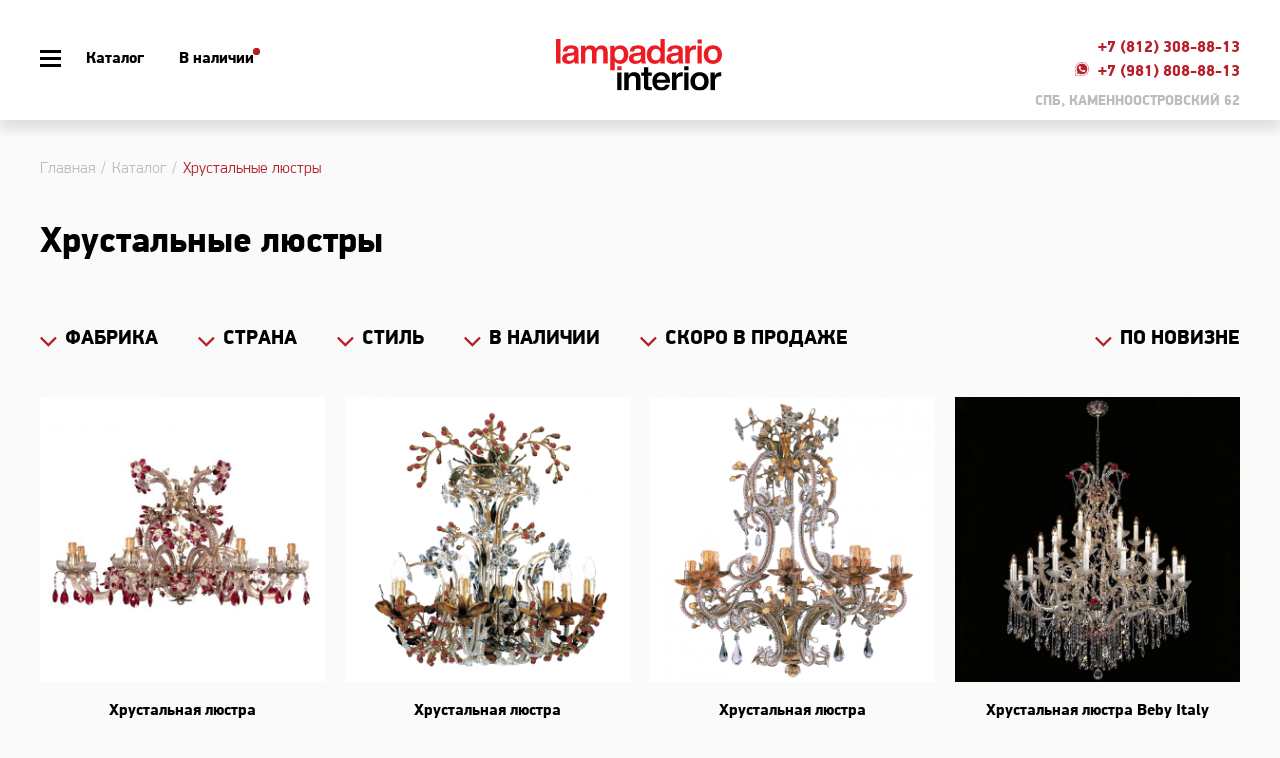

--- FILE ---
content_type: text/html; charset=utf-8
request_url: https://www.lampadario.ru/bytype/khrustalnye_lyustry/?type=khrustalnye_lyustry&PAGEN_1=2
body_size: 22192
content:
<!DOCTYPE HTML>
<html>
<head>
	<meta http-equiv="Content-Type" content="text/html; charset=utf-8" />
<link href="/bitrix/css/dbogdanoff.cookie/style.min.css?1727874652721" type="text/css"  rel="stylesheet" />
<link href="/bitrix/cache/css/s2/base_copy/template_5c18216edcb1940aa7c5e2cab5d1570e/template_5c18216edcb1940aa7c5e2cab5d1570e_v1.css?176060604010282" type="text/css"  data-template-style="true" rel="stylesheet" />
<script>if(!window.BX)window.BX={};if(!window.BX.message)window.BX.message=function(mess){if(typeof mess==='object'){for(let i in mess) {BX.message[i]=mess[i];} return true;}};</script>
<script>(window.BX||top.BX).message({"JS_CORE_LOADING":"Загрузка...","JS_CORE_NO_DATA":"- Нет данных -","JS_CORE_WINDOW_CLOSE":"Закрыть","JS_CORE_WINDOW_EXPAND":"Развернуть","JS_CORE_WINDOW_NARROW":"Свернуть в окно","JS_CORE_WINDOW_SAVE":"Сохранить","JS_CORE_WINDOW_CANCEL":"Отменить","JS_CORE_WINDOW_CONTINUE":"Продолжить","JS_CORE_H":"ч","JS_CORE_M":"м","JS_CORE_S":"с","JSADM_AI_HIDE_EXTRA":"Скрыть лишние","JSADM_AI_ALL_NOTIF":"Показать все","JSADM_AUTH_REQ":"Требуется авторизация!","JS_CORE_WINDOW_AUTH":"Войти","JS_CORE_IMAGE_FULL":"Полный размер"});</script>

<script src="/bitrix/js/main/core/core.min.js?1727874633225422"></script>

<script>BX.Runtime.registerExtension({"name":"main.core","namespace":"BX","loaded":true});</script>
<script>BX.setJSList(["\/bitrix\/js\/main\/core\/core_ajax.js","\/bitrix\/js\/main\/core\/core_promise.js","\/bitrix\/js\/main\/polyfill\/promise\/js\/promise.js","\/bitrix\/js\/main\/loadext\/loadext.js","\/bitrix\/js\/main\/loadext\/extension.js","\/bitrix\/js\/main\/polyfill\/promise\/js\/promise.js","\/bitrix\/js\/main\/polyfill\/find\/js\/find.js","\/bitrix\/js\/main\/polyfill\/includes\/js\/includes.js","\/bitrix\/js\/main\/polyfill\/matches\/js\/matches.js","\/bitrix\/js\/ui\/polyfill\/closest\/js\/closest.js","\/bitrix\/js\/main\/polyfill\/fill\/main.polyfill.fill.js","\/bitrix\/js\/main\/polyfill\/find\/js\/find.js","\/bitrix\/js\/main\/polyfill\/matches\/js\/matches.js","\/bitrix\/js\/main\/polyfill\/core\/dist\/polyfill.bundle.js","\/bitrix\/js\/main\/core\/core.js","\/bitrix\/js\/main\/polyfill\/intersectionobserver\/js\/intersectionobserver.js","\/bitrix\/js\/main\/lazyload\/dist\/lazyload.bundle.js","\/bitrix\/js\/main\/polyfill\/core\/dist\/polyfill.bundle.js","\/bitrix\/js\/main\/parambag\/dist\/parambag.bundle.js"]);
</script>
<script>(window.BX||top.BX).message({"LANGUAGE_ID":"ru","FORMAT_DATE":"MM\/DD\/YYYY","FORMAT_DATETIME":"MM\/DD\/YYYY HH:MI:SS","COOKIE_PREFIX":"BITRIX_SM","SERVER_TZ_OFFSET":"0","UTF_MODE":"Y","SITE_ID":"s2","SITE_DIR":"\/","USER_ID":"","SERVER_TIME":1768955558,"USER_TZ_OFFSET":0,"USER_TZ_AUTO":"Y","bitrix_sessid":"5911e7a18026712cc85905e73e025793"});</script>


<script src="/bitrix/js/dbogdanoff.cookie/script.min.js?17278746351623"></script>
<script>BX.setJSList(["\/bitrix\/templates\/base_copy\/components\/kirill\/catalog.smart.filter\/kirillstart\/js\/jquery-ui-1.10.3.custom.min.js","\/bitrix\/templates\/base_copy\/components\/kirill\/catalog.smart.filter\/kirillstart\/script.js","\/bitrix\/templates\/base_copy\/js\/jquery-1.11.1.min.js","\/include\/popup\/js\/script.js","\/include\/popup\/js\/jquery.fancybox.pack.js"]);</script>
<script>BX.setCSSList(["\/include\/popup\/css\/jquery.fancybox.css","\/include\/popup\/css\/style.css"]);</script>
<link rel="canonical" href="https://www.lampadario.ru:443/bytype/khrustalnye_lyustry/" />



<script  src="/bitrix/cache/js/s2/base_copy/template_10a822641e854f0777210703e609771f/template_10a822641e854f0777210703e609771f_v1.js?1760606040120925"></script>
<script  src="/bitrix/cache/js/s2/base_copy/page_e0534661672c52ae390090238a6bdbd3/page_e0534661672c52ae390090238a6bdbd3_v1.js?176060604031237"></script>
<script>var _ba = _ba || []; _ba.push(["aid", "6792f64434f502a76120a5a0c4aa6c70"]); _ba.push(["host", "www.lampadario.ru"]); (function() {var ba = document.createElement("script"); ba.type = "text/javascript"; ba.async = true;ba.src = (document.location.protocol == "https:" ? "https://" : "http://") + "bitrix.info/ba.js";var s = document.getElementsByTagName("script")[0];s.parentNode.insertBefore(ba, s);})();</script>


	<title>Встраиваемые светильники купить в салоне дизайнерского света Lampadario</title>
	<meta name="yandex-verification" content="c9e876380f40ecb6" />
	<meta name="yandex-verification" content="84f58bfe836e32ac" />
	<meta name="viewport" content="width=device-width, initial-scale=1.0, maximum-scale=1.0, user-scalable=no">
	<meta name="google-site-verification" content="dFinD5nL9msW0FwQzRQc3SdhPjjAv1ySruR6cBdgznU">
	<meta http-equiv="Content-Type" content="text/html; charset=utf-8">
	<meta name="msapplication-config" content="browserconfig.xml">

	<link rel="stylesheet" type="text/css" href="/css/slick.css?v=26012100">
	<link rel="stylesheet" type="text/css" href="/css/fancybox.css?v=26012100">
	<link rel="stylesheet" type="text/css" href="/css/jquery.fancybox-thumbs.css?v=26012100">
	<link rel="stylesheet" type="text/css" href="/css/style.css?v=26012100">
	<link rel="stylesheet" type="text/css" href="/css/artOrProj.css?v=26012100">
		<script type="text/javascript" src="/js/jquery-3.4.1.min.js"></script>
	<script type="text/javascript" src="/js/jquery.fancybox.pack.js"></script>
	<script type="text/javascript" src="/js/jquery.fancybox-thumbs.js"></script>
	<script type="text/javascript" src="/js/jquery.inputmask.min.js"></script>
	<script type="text/javascript" src="/js/jquery.cookie.js"></script>
	<script type="text/javascript" src="/js/slick.js?v=26012100"></script>

	<link rel="shortcut icon" type="image/x-icon" href="/favicon.ico?v=26012100">
	<link rel="icon" type="image/png" href="/img/favicons/android-chrome-192x192.png" sizes="192x192">
	<link rel="icon" type="image/png" href="/img/favicons/android-chrome-256x256.png" sizes="256x256">
	<link rel="icon" type="image/png" href="/img/favicons/favicon-16x16.png" sizes="16x16">
	<link rel="icon" type="image/png" href="/img/favicons/favicon-32x32.png" sizes="32x32">

	<link rel="apple-touch-icon" href="/img/favicons/apple-touch-icon-180x180.png" sizes="180x180">
	<link rel="mask-icon" href="/img/favicons/safari-pinned-tab.svg" color="#B71924">
	<link rel="manifest" href="/img/favicons/site.webmanifest">
	<!-- Global site tag (gtag.js) - Google Analytics -->
	<script async src="https://www.googletagmanager.com/gtag/js?id=G-14CRLJRKWB"></script>
	<script>
	  window.dataLayer = window.dataLayer || [];
	  function gtag(){dataLayer.push(arguments);}
	  gtag('js', new Date());

	  gtag('config', 'G-14CRLJRKWB');
	</script>
	<!-- Google Tag Manager -->
	<script>(function(w,d,s,l,i){w[l]=w[l]||[];w[l].push({'gtm.start':
	new Date().getTime(),event:'gtm.js'});var f=d.getElementsByTagName(s)[0],
	j=d.createElement(s),dl=l!='dataLayer'?'&l='+l:'';j.async=true;j.src=
	'https://www.googletagmanager.com/gtm.js?id='+i+dl;f.parentNode.insertBefore(j,f);
	})(window,document,'script','dataLayer','GTM-TDGQVV9');</script>
	<!-- End Google Tag Manager -->
	<!-- Begin Verbox {literal} -->
	<script>
	    (function(){(function c(d,w,m,i) {
	        window.supportAPIMethod = m;
	        var s = d.createElement('script');
	        s.id = 'supportScript'; 
	        var id = '6fec86143d853f20c61dfc73839b5ef6';
	        s.src = (!i ? 'https://admin.verbox.ru/support/support.js' : 'https://static.site-chat.me/support/support.int.js') + '?h=' + id;
	        s.onerror = i ? undefined : function(){c(d,w,m,true)};
	        w[m] = w[m] ? w[m] : function(){(w[m].q = w[m].q ? w[m].q : []).push(arguments);};
	        (d.head ? d.head : d.body).appendChild(s);
	    })(document,window,'Verbox')})();
	</script>
	<!-- {/literal} End Verbox -->

</head>
<body>
<!-- Google Tag Manager (noscript) -->
<noscript><iframe src="https://www.googletagmanager.com/ns.html?id=GTM-TDGQVV9"
height="0" width="0" style="display:none;visibility:hidden"></iframe></noscript>
<!-- End Google Tag Manager (noscript) -->


<div class="wrapper">
		<div id="header">
		<a class="logo" href="/"><img src="/img/svg/logo-1.svg"></a>
		<div class="left">
			<div class="main">
				<div class="burger"></div>
				<a class="descOnly" href="/about/projects/">Наши проекты</a>
				<a class="catalog" href="/catalog/">Каталог<div class="line anim1"></div></a>
				<a class="inStock" href="/sale/tovar-v-nalichii/">В наличии<div class="point"></div></a>
				<a class="descOnly sale" href="/discount/">Sale</a>
				<a class="descOnly" href="/coming_soon/">Скоро в продаже</a>
				<div class="descOnly points anim1"></div>
			</div>
			<div class="subMenu">
				<div id="descCatMenu">
					<div class="col"><a class="bold uc noAction" href="#">Декоративный свет</a><ul class="cats"><li><a href="/bytype/svetilniki_bra/">Бра</a></li><li><a href="/bytype/lyustra/">Люстры</a></li><li><a href="/bytype/Nastenno_potolochnye/">Настенно-потолочные</a></li><li><a href="/bytype/nastolnye/">Настольные лампы</a></li><li><a href="/bytype/Podvesnye/">Подвесные светильники</a></li><li><a href="/bytype/Potolochnye/">Потолочные светильники</a></li><li><a href="/bytype/napolnye/">Торшеры</a></li><li><a href="/bytype/khrustalnye_lyustry/">Хрустальные люстры</a></li></ul></div><div class="col"><a class="bold uc noAction" href="#">Технический свет</a><ul class="cats"><li><a href="/bytype/Vstraivaemye/">Встраиваемые светильники</a></li><li><a href="/bytype/nakladnye-svetilniki/">Накладные светильники</a></li><li><a href="/bytype/Podsvetka_dlya_kartin/">Подсветка для картин</a></li><li><a href="/bytype/trekovyy/">Системы освещения</a></li><li><a href="/bytype/Ulichnyj_svetilnik/">Уличные светильники</a></li><li><a href="/bytype/vstraivaemye-sistemy/">Встраиваемые системы</a></li><li><a href="/bytype/trekovye-sistemy/">Трековые системы</a></li><li><a href="/bytype/../news/articles/normativy-osveshchennosti/"><span class="bold ul">Нормативы освещенности</span></a></li></ul></div><div class="col"><a class="bold uc noAction" href="#">Другое</a><ul class="cats"><li><a href="/bytype/rozetki-i-vyklyuchateli/">Розетки и выключатели</a></li></ul></div><div class="col"><a class="bold uc noAction" href="#">Мебель и аксессуары</a><ul class="cats"><li><a href="/bytype/vaza/">Вазы</a></li><li><a href="/bytype/kryuchki-veshalki/">Вешалки</a></li><li><a href="/bytype/dekorativnye-panno/">Декоративные панно</a></li><li><a href="/bytype/dekorativnyy-podnos/">Декоративные подносы</a></li><li><a href="/bytype/dekorativnaya-statuetka/">Декоративные статуэтки</a></li><li><a href="/bytype/dekorativnye-chashi/">Декоративные чаши</a></li><li><a href="/bytype/divan/">Диван</a></li><li><a href="/bytype/zerkalo/">Зеркало</a></li><li><a href="/bytype/knizhnyy-shkaf/">Книжный шкаф</a></li><li><a href="/bytype/komod/">Комод</a></li><li><a href="/bytype/konsol/">Консоль</a></li><li><a href="/bytype/kreslo/">Кресло</a></li><li><a href="/bytype/krovat/">Кровать</a></li><li><a href="/bytype/kuvshiny/">Кувшины</a></li><li><a href="/bytype/podsvechnik/">Подсвечник</a></li><li><a href="/bytype/podstavka/">Подставка</a></li><li><a href="/bytype/pristavnoy-stolik/">Приставной столик</a></li><li><a href="/bytype/puf/">Пуф</a></li><li><a href="/bytype/skameyki/">Скамейки</a></li><li><a href="/bytype/stellazh/">Стеллаж</a></li><li><a href="/bytype/stoly/">Столы</a></li><li><a href="/bytype/stulya/">Стулья</a></li><li><a href="/bytype/tsvetochnye-gorshki/">Цветочные горшки</a></li><li><a href="/bytype/chasy/">Часы настенные</a></li><li><a href="/bytype/shkaf/">Шкаф</a></li></ul></div>					<div class="close catMenu"></div>
				</div>
			</div>
			<div class="subMenu">
				<div class="descOnly" id="descMoreMenu">
					<ul>
						<li><a href="/about/">О компании</a></li>
						<li><a href="/fabrics/">Фабрики</a></li>
						<li><a href="/news/articles/">Статьи</a></li>
					</ul>
				</div>
			</div>
			<div class="subMenu">
				<div id="tabMobCatMenu">
					<div class="search">
						<form action="/search/index.php">
							<div class="form">
								<input name="q" type="text" value="" placeholder="Поиск по сайту">
								<input name="s" type="submit" value="">
							</div>
						</form>
					</div>
					<a class="mobOnly mobCatMenu" href="#">Каталог<div class="arrow anim1"></div></a>
					<div class="cats anim1">
						<div class="mobOnly"><a class="bold uc mobCatMenu" href="#">Декоративный свет<div class="arrow anim1"></div></a><ul class="cats anim1"><li><a href="/bytype/svetilniki_bra/">Бра</a></li><li><a href="/bytype/lyustra/">Люстры</a></li><li><a href="/bytype/Nastenno_potolochnye/">Настенно-потолочные</a></li><li><a href="/bytype/nastolnye/">Настольные лампы</a></li><li><a href="/bytype/Podvesnye/">Подвесные светильники</a></li><li><a href="/bytype/Potolochnye/">Потолочные светильники</a></li><li><a href="/bytype/napolnye/">Торшеры</a></li><li><a href="/bytype/khrustalnye_lyustry/">Хрустальные люстры</a></li></ul></div><div class="mobOnly"><a class="bold uc mobCatMenu" href="#">Технический свет<div class="arrow anim1"></div></a><ul class="cats anim1"><li><a href="/bytype/Vstraivaemye/">Встраиваемые светильники</a></li><li><a href="/bytype/nakladnye-svetilniki/">Накладные светильники</a></li><li><a href="/bytype/Podsvetka_dlya_kartin/">Подсветка для картин</a></li><li><a href="/bytype/trekovyy/">Системы освещения</a></li><li><a href="/bytype/Ulichnyj_svetilnik/">Уличные светильники</a></li><li><a href="/bytype/vstraivaemye-sistemy/">Встраиваемые системы</a></li><li><a href="/bytype/trekovye-sistemy/">Трековые системы</a></li><li><a href="/bytype/../news/articles/normativy-osveshchennosti/"><span class="bold ul">Нормативы освещенности</span></a></li></ul></div><div class="mobOnly"><a class="bold uc mobCatMenu" href="#">Другое<div class="arrow anim1"></div></a><ul class="cats anim1"><li><a href="/bytype/rozetki-i-vyklyuchateli/">Розетки и выключатели</a></li></ul></div><div class="mobOnly"><a class="bold uc mobCatMenu" href="#">Мебель и аксессуары<div class="arrow anim1"></div></a><ul class="cats anim1"><li><a href="/bytype/vaza/">Вазы</a></li><li><a href="/bytype/kryuchki-veshalki/">Вешалки</a></li><li><a href="/bytype/dekorativnye-panno/">Декоративные панно</a></li><li><a href="/bytype/dekorativnyy-podnos/">Декоративные подносы</a></li><li><a href="/bytype/dekorativnaya-statuetka/">Декоративные статуэтки</a></li><li><a href="/bytype/dekorativnye-chashi/">Декоративные чаши</a></li><li><a href="/bytype/divan/">Диван</a></li><li><a href="/bytype/zerkalo/">Зеркало</a></li><li><a href="/bytype/knizhnyy-shkaf/">Книжный шкаф</a></li><li><a href="/bytype/komod/">Комод</a></li><li><a href="/bytype/konsol/">Консоль</a></li><li><a href="/bytype/kreslo/">Кресло</a></li><li><a href="/bytype/krovat/">Кровать</a></li><li><a href="/bytype/kuvshiny/">Кувшины</a></li><li><a href="/bytype/podsvechnik/">Подсвечник</a></li><li><a href="/bytype/podstavka/">Подставка</a></li><li><a href="/bytype/pristavnoy-stolik/">Приставной столик</a></li><li><a href="/bytype/puf/">Пуф</a></li><li><a href="/bytype/skameyki/">Скамейки</a></li><li><a href="/bytype/stellazh/">Стеллаж</a></li><li><a href="/bytype/stoly/">Столы</a></li><li><a href="/bytype/stulya/">Стулья</a></li><li><a href="/bytype/tsvetochnye-gorshki/">Цветочные горшки</a></li><li><a href="/bytype/chasy/">Часы настенные</a></li><li><a href="/bytype/shkaf/">Шкаф</a></li></ul></div>					</div>
					<div class="more">
						<ul>
							<li class="mobOnly">
								<a class="rel" href="/sale/tovar-v-nalichii/">В наличии<div class="point"></div></a>
							</li>
							<li><a href="/discount/">Sale</a></li>
							<li><a href="/coming_soon/">Скоро в продаже</a></li>
							<li><a href="/about/projects/">Наши проекты</a></li>
							<li><a href="/about/">О компании</a></li>
							<li><a href="/fabrics/">Фабрики</a></li>
							<li><a href="/news/articles/">Статьи</a></li>
							<li><a href="/contacts/">Контакты</a></li>
						</ul>
					</div>
					<div class="address uc bold mobOnly">
						СПБ, КАМЕННООСТРОВСКИЙ 62
					</div>
				</div>
				<div class="close tabMobMenu"></div>
			</div>
		</div>
		<div class="right">
			<div class="search">
				<form action="/search/index.php">
					<div class="form">
						<input name="q" type="text" value="" placeholder="Поиск по сайту">
						<input name="s" type="submit" value="">
					</div>
				</form>
			</div>
			<div class="contacts">
				<div class="row bold">
					<a class="descOnly word" href="/contacts/">Контакты</a>
					<a class="phone" href="tel:+78123088813">+7 (812) 308-88-13</a>
				</div>
				<div class="row bold">
					<a class="phone" href="https://wa.me/79818088813">
						<img class="whatsapp"src="/img/svg/WhatsApp.svg">
						+7 (981) 808-88-13
					</a>
				</div>
				<div class="address bold uc">СПБ, КАМЕННООСТРОВСКИЙ 62</div>
			</div>
		</div>
	</div>
	<div id="body">
		<!-- Yandex.Metrika counter -->
<script type="text/javascript" >
   (function(m,e,t,r,i,k,a){m[i]=m[i]||function(){(m[i].a=m[i].a||[]).push(arguments)};
   m[i].l=1*new Date();k=e.createElement(t),a=e.getElementsByTagName(t)[0],k.async=1,k.src=r,a.parentNode.insertBefore(k,a)})
   (window, document, "script", "https://mc.yandex.ru/metrika/tag.js", "ym");

   ym(1919659, "init", {
        clickmap:true,
        trackLinks:true,
        accurateTrackBounce:true,
        webvisor:true,
        ecommerce:"dataLayer"
   });
</script>
<noscript><div><img src="https://mc.yandex.ru/watch/1919659" style="position:absolute; left:-9999px;" alt="" /></div></noscript>
<!-- /Yandex.Metrika counter -->
<link rel="stylesheet" type="text/css" href="/catalog/style.css">
<div class="section descOnly" itemscope="" itemtype="http://schema.org/BreadcrumbList">
	<div class="breadcrumbs" itemprop="itemListElement" itemscope="" itemtype="http://schema.org/ListItem">
		<a itemprop="item" href="/">Главная</a>
		<meta itemprop="name" content="Главная">
		<meta itemprop="position" content="1" />
		<a itemprop="item" href="/catalog/">Каталог</a><meta itemprop="name" content="Каталог"><meta itemprop="position" content="2" /><span itemprop="name">Хрустальные люстры</span><meta itemprop="position" content="3" />	</div>
</div>
<div class="section" id="catalogPage">
	<h1>Хрустальные люстры</h1>
		<div class="heap">
		<div class="sort">
			<a class="first" href="#">по новизне</a>
			<div class="subMenu anim1">
				<ul>
					<li><a data-sort="byDateDesc" href="#">по новизне</a></li><li><a data-sort="byShows" href="#">по популярности</a></li><li><a data-sort="byName" href="#">по названию</a></li>				</ul>
			</div>
		</div>
		<div class="filter">
			

<script type="text/javascript">
	var smartFilter = new JCSmartFilter('/bytype/khrustalnye_lyustry/?type=khrustalnye_lyustry&PAGEN_1=2');
	dimModif(); // Затемнение пустых выпадашек
</script>
<form name="_form" action="/bytype/khrustalnye_lyustry/?type=khrustalnye_lyustry&PAGEN_1=2" method="get" class="smartfilter hidden-xs hidden-ms">
			<input type="hidden" name="type" id="type" value="khrustalnye_lyustry">
			<input type="hidden" name="PAGEN_1" id="PAGEN_1" value="2">
		<a href="#" class="mobTabBtn">Фильтр</a>
	<div class="wrapper anim1">
		<ul class="row">
		        								<li class="lvl1">
					<a href="#" class="showchild arrow">Фабрика</a>
					<div class="subMenu anim1">
						<ul id="ul_3">
														<li class="lvl2 lvl2_disabled">
									<input class="cb" type="checkbox" value="Y" name="arrFilter_3_3252785674" id="arrFilter_3_3252785674"  onclick="smartFilter.click(this)"/>
									<label for="arrFilter_3_3252785674">101 COPENHAGEN</label>
								</li>
																					<li class="lvl2 lvl2_disabled">
									<input class="cb" type="checkbox" value="Y" name="arrFilter_3_2107877259" id="arrFilter_3_2107877259"  onclick="smartFilter.click(this)"/>
									<label for="arrFilter_3_2107877259">Aldo Bernardi</label>
								</li>
																					<li class="lvl2 lvl2_disabled">
									<input class="cb" type="checkbox" value="Y" name="arrFilter_3_2989879633" id="arrFilter_3_2989879633"  onclick="smartFilter.click(this)"/>
									<label for="arrFilter_3_2989879633">Aqua Creation</label>
								</li>
																					<li class="lvl2">
									<input class="cb" type="checkbox" value="Y" name="arrFilter_3_3387796282" id="arrFilter_3_3387796282"  onclick="smartFilter.click(this)"/>
									<label for="arrFilter_3_3387796282">Arizzi</label>
								</li>
																					<li class="lvl2 lvl2_disabled">
									<input class="cb" type="checkbox" value="Y" name="arrFilter_3_2257210892" id="arrFilter_3_2257210892"  onclick="smartFilter.click(this)"/>
									<label for="arrFilter_3_2257210892">Arkos</label>
								</li>
																					<li class="lvl2 lvl2_disabled">
									<input class="cb" type="checkbox" value="Y" name="arrFilter_3_2658494091" id="arrFilter_3_2658494091"  onclick="smartFilter.click(this)"/>
									<label for="arrFilter_3_2658494091">Aromas</label>
								</li>
																					<li class="lvl2 lvl2_disabled">
									<input class="cb" type="checkbox" value="Y" name="arrFilter_3_351873914" id="arrFilter_3_351873914"  onclick="smartFilter.click(this)"/>
									<label for="arrFilter_3_351873914">Arte di Murano</label>
								</li>
																					<li class="lvl2 lvl2_disabled">
									<input class="cb" type="checkbox" value="Y" name="arrFilter_3_3771689198" id="arrFilter_3_3771689198"  onclick="smartFilter.click(this)"/>
									<label for="arrFilter_3_3771689198">Arte Veneziana</label>
								</li>
																					<li class="lvl2 lvl2_disabled">
									<input class="cb" type="checkbox" value="Y" name="arrFilter_3_1500340406" id="arrFilter_3_1500340406"  onclick="smartFilter.click(this)"/>
									<label for="arrFilter_3_1500340406">Artemide</label>
								</li>
																					<li class="lvl2 lvl2_disabled">
									<input class="cb" type="checkbox" value="Y" name="arrFilter_3_2532676273" id="arrFilter_3_2532676273"  onclick="smartFilter.click(this)"/>
									<label for="arrFilter_3_2532676273">Arteriors</label>
								</li>
																					<li class="lvl2 lvl2_disabled">
									<input class="cb" type="checkbox" value="Y" name="arrFilter_3_2703233115" id="arrFilter_3_2703233115"  onclick="smartFilter.click(this)"/>
									<label for="arrFilter_3_2703233115">Arturo Alvarez</label>
								</li>
																					<li class="lvl2 lvl2_disabled">
									<input class="cb" type="checkbox" value="Y" name="arrFilter_3_3351441710" id="arrFilter_3_3351441710"  onclick="smartFilter.click(this)"/>
									<label for="arrFilter_3_3351441710">Astro Lighting</label>
								</li>
																					<li class="lvl2 lvl2_disabled">
									<input class="cb" type="checkbox" value="Y" name="arrFilter_3_597320834" id="arrFilter_3_597320834"  onclick="smartFilter.click(this)"/>
									<label for="arrFilter_3_597320834">Audo</label>
								</li>
																					<li class="lvl2 lvl2_disabled">
									<input class="cb" type="checkbox" value="Y" name="arrFilter_3_4194326291" id="arrFilter_3_4194326291"  onclick="smartFilter.click(this)"/>
									<label for="arrFilter_3_4194326291">Axo Light</label>
								</li>
																					<li class="lvl2 lvl2_disabled">
									<input class="cb" type="checkbox" value="Y" name="arrFilter_3_4031323929" id="arrFilter_3_4031323929"  onclick="smartFilter.click(this)"/>
									<label for="arrFilter_3_4031323929">B.Lux</label>
								</li>
																					<li class="lvl2">
									<input class="cb" type="checkbox" value="Y" name="arrFilter_3_2366072709" id="arrFilter_3_2366072709"  onclick="smartFilter.click(this)"/>
									<label for="arrFilter_3_2366072709">Badari</label>
								</li>
																					<li class="lvl2 lvl2_disabled">
									<input class="cb" type="checkbox" value="Y" name="arrFilter_3_331872978" id="arrFilter_3_331872978"  onclick="smartFilter.click(this)"/>
									<label for="arrFilter_3_331872978">Baga</label>
								</li>
																					<li class="lvl2 lvl2_disabled">
									<input class="cb" type="checkbox" value="Y" name="arrFilter_3_3622128378" id="arrFilter_3_3622128378"  onclick="smartFilter.click(this)"/>
									<label for="arrFilter_3_3622128378">Banci Firenze</label>
								</li>
																					<li class="lvl2">
									<input class="cb" type="checkbox" value="Y" name="arrFilter_3_1087273882" id="arrFilter_3_1087273882"  onclick="smartFilter.click(this)"/>
									<label for="arrFilter_3_1087273882">Barovier & Toso</label>
								</li>
																					<li class="lvl2 lvl2_disabled">
									<input class="cb" type="checkbox" value="Y" name="arrFilter_3_2518243396" id="arrFilter_3_2518243396"  onclick="smartFilter.click(this)"/>
									<label for="arrFilter_3_2518243396">Basilux</label>
								</li>
																					<li class="lvl2">
									<input class="cb" type="checkbox" value="Y" name="arrFilter_3_4014459541" id="arrFilter_3_4014459541"  onclick="smartFilter.click(this)"/>
									<label for="arrFilter_3_4014459541">Beby Italy</label>
								</li>
																					<li class="lvl2 lvl2_disabled">
									<input class="cb" type="checkbox" value="Y" name="arrFilter_3_3823069529" id="arrFilter_3_3823069529"  onclick="smartFilter.click(this)"/>
									<label for="arrFilter_3_3823069529">Bega</label>
								</li>
																					<li class="lvl2 lvl2_disabled">
									<input class="cb" type="checkbox" value="Y" name="arrFilter_3_244473809" id="arrFilter_3_244473809"  onclick="smartFilter.click(this)"/>
									<label for="arrFilter_3_244473809">Bellart</label>
								</li>
																					<li class="lvl2 lvl2_disabled">
									<input class="cb" type="checkbox" value="Y" name="arrFilter_3_4087560607" id="arrFilter_3_4087560607"  onclick="smartFilter.click(this)"/>
									<label for="arrFilter_3_4087560607">Bert Frank</label>
								</li>
																					<li class="lvl2 lvl2_disabled">
									<input class="cb" type="checkbox" value="Y" name="arrFilter_3_2279135610" id="arrFilter_3_2279135610"  onclick="smartFilter.click(this)"/>
									<label for="arrFilter_3_2279135610">BEZHKO</label>
								</li>
																					<li class="lvl2 lvl2_disabled">
									<input class="cb" type="checkbox" value="Y" name="arrFilter_3_3836542341" id="arrFilter_3_3836542341"  onclick="smartFilter.click(this)"/>
									<label for="arrFilter_3_3836542341">Bontempi</label>
								</li>
																					<li class="lvl2 lvl2_disabled">
									<input class="cb" type="checkbox" value="Y" name="arrFilter_3_622364711" id="arrFilter_3_622364711"  onclick="smartFilter.click(this)"/>
									<label for="arrFilter_3_622364711">Bover</label>
								</li>
																					<li class="lvl2 lvl2_disabled">
									<input class="cb" type="checkbox" value="Y" name="arrFilter_3_1674381730" id="arrFilter_3_1674381730"  onclick="smartFilter.click(this)"/>
									<label for="arrFilter_3_1674381730">BPM</label>
								</li>
																					<li class="lvl2 lvl2_disabled">
									<input class="cb" type="checkbox" value="Y" name="arrFilter_3_1732517418" id="arrFilter_3_1732517418"  onclick="smartFilter.click(this)"/>
									<label for="arrFilter_3_1732517418">Brand Van Egmond</label>
								</li>
																					<li class="lvl2 lvl2_disabled">
									<input class="cb" type="checkbox" value="Y" name="arrFilter_3_2992949196" id="arrFilter_3_2992949196"  onclick="smartFilter.click(this)"/>
									<label for="arrFilter_3_2992949196">BROKIS</label>
								</li>
																					<li class="lvl2 lvl2_disabled">
									<input class="cb" type="checkbox" value="Y" name="arrFilter_3_2127932023" id="arrFilter_3_2127932023"  onclick="smartFilter.click(this)"/>
									<label for="arrFilter_3_2127932023">Cangini & Tucci </label>
								</li>
																					<li class="lvl2 lvl2_disabled">
									<input class="cb" type="checkbox" value="Y" name="arrFilter_3_2227877955" id="arrFilter_3_2227877955"  onclick="smartFilter.click(this)"/>
									<label for="arrFilter_3_2227877955">Castro Lighting</label>
								</li>
																					<li class="lvl2 lvl2_disabled">
									<input class="cb" type="checkbox" value="Y" name="arrFilter_3_1028025475" id="arrFilter_3_1028025475"  onclick="smartFilter.click(this)"/>
									<label for="arrFilter_3_1028025475">Catellani&Smith</label>
								</li>
																					<li class="lvl2 lvl2_disabled">
									<input class="cb" type="checkbox" value="Y" name="arrFilter_3_3290581381" id="arrFilter_3_3290581381"  onclick="smartFilter.click(this)"/>
									<label for="arrFilter_3_3290581381">Cattelan Italia</label>
								</li>
																					<li class="lvl2 lvl2_disabled">
									<input class="cb" type="checkbox" value="Y" name="arrFilter_3_2673048392" id="arrFilter_3_2673048392"  onclick="smartFilter.click(this)"/>
									<label for="arrFilter_3_2673048392">Chelini</label>
								</li>
																					<li class="lvl2 lvl2_disabled">
									<input class="cb" type="checkbox" value="Y" name="arrFilter_3_750059507" id="arrFilter_3_750059507"  onclick="smartFilter.click(this)"/>
									<label for="arrFilter_3_750059507">Christopher Guy</label>
								</li>
																					<li class="lvl2 lvl2_disabled">
									<input class="cb" type="checkbox" value="Y" name="arrFilter_3_2369315048" id="arrFilter_3_2369315048"  onclick="smartFilter.click(this)"/>
									<label for="arrFilter_3_2369315048">Contardi</label>
								</li>
																					<li class="lvl2 lvl2_disabled">
									<input class="cb" type="checkbox" value="Y" name="arrFilter_3_4139238408" id="arrFilter_3_4139238408"  onclick="smartFilter.click(this)"/>
									<label for="arrFilter_3_4139238408">Cremasco Illuminazione</label>
								</li>
																					<li class="lvl2 lvl2_disabled">
									<input class="cb" type="checkbox" value="Y" name="arrFilter_3_2338045908" id="arrFilter_3_2338045908"  onclick="smartFilter.click(this)"/>
									<label for="arrFilter_3_2338045908">CTO Lighting</label>
								</li>
																					<li class="lvl2 lvl2_disabled">
									<input class="cb" type="checkbox" value="Y" name="arrFilter_3_2471634427" id="arrFilter_3_2471634427"  onclick="smartFilter.click(this)"/>
									<label for="arrFilter_3_2471634427">CVL</label>
								</li>
																					<li class="lvl2 lvl2_disabled">
									<input class="cb" type="checkbox" value="Y" name="arrFilter_3_640340729" id="arrFilter_3_640340729"  onclick="smartFilter.click(this)"/>
									<label for="arrFilter_3_640340729">Davide Groppi</label>
								</li>
																					<li class="lvl2 lvl2_disabled">
									<input class="cb" type="checkbox" value="Y" name="arrFilter_3_1205592845" id="arrFilter_3_1205592845"  onclick="smartFilter.click(this)"/>
									<label for="arrFilter_3_1205592845">De Majo</label>
								</li>
																					<li class="lvl2 lvl2_disabled">
									<input class="cb" type="checkbox" value="Y" name="arrFilter_3_1165072289" id="arrFilter_3_1165072289"  onclick="smartFilter.click(this)"/>
									<label for="arrFilter_3_1165072289">DelightFull</label>
								</li>
																					<li class="lvl2 lvl2_disabled">
									<input class="cb" type="checkbox" value="Y" name="arrFilter_3_348797236" id="arrFilter_3_348797236"  onclick="smartFilter.click(this)"/>
									<label for="arrFilter_3_348797236">Delta Light</label>
								</li>
																					<li class="lvl2 lvl2_disabled">
									<input class="cb" type="checkbox" value="Y" name="arrFilter_3_824357376" id="arrFilter_3_824357376"  onclick="smartFilter.click(this)"/>
									<label for="arrFilter_3_824357376">Desalto</label>
								</li>
																					<li class="lvl2 lvl2_disabled">
									<input class="cb" type="checkbox" value="Y" name="arrFilter_3_3836915008" id="arrFilter_3_3836915008"  onclick="smartFilter.click(this)"/>
									<label for="arrFilter_3_3836915008">Disano</label>
								</li>
																					<li class="lvl2 lvl2_disabled">
									<input class="cb" type="checkbox" value="Y" name="arrFilter_3_3379322110" id="arrFilter_3_3379322110"  onclick="smartFilter.click(this)"/>
									<label for="arrFilter_3_3379322110">Ditre Italia</label>
								</li>
																					<li class="lvl2 lvl2_disabled">
									<input class="cb" type="checkbox" value="Y" name="arrFilter_3_2513344923" id="arrFilter_3_2513344923"  onclick="smartFilter.click(this)"/>
									<label for="arrFilter_3_2513344923">Due Effe</label>
								</li>
																					<li class="lvl2 lvl2_disabled">
									<input class="cb" type="checkbox" value="Y" name="arrFilter_3_470507073" id="arrFilter_3_470507073"  onclick="smartFilter.click(this)"/>
									<label for="arrFilter_3_470507073">Durable</label>
								</li>
																					<li class="lvl2 lvl2_disabled">
									<input class="cb" type="checkbox" value="Y" name="arrFilter_3_1392642621" id="arrFilter_3_1392642621"  onclick="smartFilter.click(this)"/>
									<label for="arrFilter_3_1392642621">Eden Design</label>
								</li>
																					<li class="lvl2 lvl2_disabled">
									<input class="cb" type="checkbox" value="Y" name="arrFilter_3_2099809728" id="arrFilter_3_2099809728"  onclick="smartFilter.click(this)"/>
									<label for="arrFilter_3_2099809728">Eichholtz</label>
								</li>
																					<li class="lvl2 lvl2_disabled">
									<input class="cb" type="checkbox" value="Y" name="arrFilter_3_4009241129" id="arrFilter_3_4009241129"  onclick="smartFilter.click(this)"/>
									<label for="arrFilter_3_4009241129">Estiluz</label>
								</li>
																					<li class="lvl2 lvl2_disabled">
									<input class="cb" type="checkbox" value="Y" name="arrFilter_3_2427366683" id="arrFilter_3_2427366683"  onclick="smartFilter.click(this)"/>
									<label for="arrFilter_3_2427366683">Euroluce lampadari</label>
								</li>
																					<li class="lvl2 lvl2_disabled">
									<input class="cb" type="checkbox" value="Y" name="arrFilter_3_2003519797" id="arrFilter_3_2003519797"  onclick="smartFilter.click(this)"/>
									<label for="arrFilter_3_2003519797">Fabbian</label>
								</li>
																					<li class="lvl2 lvl2_disabled">
									<input class="cb" type="checkbox" value="Y" name="arrFilter_3_1041259160" id="arrFilter_3_1041259160"  onclick="smartFilter.click(this)"/>
									<label for="arrFilter_3_1041259160">FALB</label>
								</li>
																					<li class="lvl2 lvl2_disabled">
									<input class="cb" type="checkbox" value="Y" name="arrFilter_3_2060859619" id="arrFilter_3_2060859619"  onclick="smartFilter.click(this)"/>
									<label for="arrFilter_3_2060859619">Faro</label>
								</li>
																					<li class="lvl2">
									<input class="cb" type="checkbox" value="Y" name="arrFilter_3_3288611444" id="arrFilter_3_3288611444"  onclick="smartFilter.click(this)"/>
									<label for="arrFilter_3_3288611444">Faustig</label>
								</li>
																					<li class="lvl2 lvl2_disabled">
									<input class="cb" type="checkbox" value="Y" name="arrFilter_3_2504012831" id="arrFilter_3_2504012831"  onclick="smartFilter.click(this)"/>
									<label for="arrFilter_3_2504012831">Ferroluce Ceramica</label>
								</li>
																					<li class="lvl2 lvl2_disabled">
									<input class="cb" type="checkbox" value="Y" name="arrFilter_3_2809158953" id="arrFilter_3_2809158953"  onclick="smartFilter.click(this)"/>
									<label for="arrFilter_3_2809158953">Fiam</label>
								</li>
																					<li class="lvl2 lvl2_disabled">
									<input class="cb" type="checkbox" value="Y" name="arrFilter_3_2841577277" id="arrFilter_3_2841577277"  onclick="smartFilter.click(this)"/>
									<label for="arrFilter_3_2841577277">Florenz lamp</label>
								</li>
																					<li class="lvl2 lvl2_disabled">
									<input class="cb" type="checkbox" value="Y" name="arrFilter_3_513975958" id="arrFilter_3_513975958"  onclick="smartFilter.click(this)"/>
									<label for="arrFilter_3_513975958">Flos</label>
								</li>
																					<li class="lvl2 lvl2_disabled">
									<input class="cb" type="checkbox" value="Y" name="arrFilter_3_447483596" id="arrFilter_3_447483596"  onclick="smartFilter.click(this)"/>
									<label for="arrFilter_3_447483596">Fontana Arte</label>
								</li>
																					<li class="lvl2 lvl2_disabled">
									<input class="cb" type="checkbox" value="Y" name="arrFilter_3_2392851661" id="arrFilter_3_2392851661"  onclick="smartFilter.click(this)"/>
									<label for="arrFilter_3_2392851661">Gabriel Scott</label>
								</li>
																					<li class="lvl2">
									<input class="cb" type="checkbox" value="Y" name="arrFilter_3_1942530749" id="arrFilter_3_1942530749"  onclick="smartFilter.click(this)"/>
									<label for="arrFilter_3_1942530749">Gallo</label>
								</li>
																					<li class="lvl2 lvl2_disabled">
									<input class="cb" type="checkbox" value="Y" name="arrFilter_3_4191443375" id="arrFilter_3_4191443375"  onclick="smartFilter.click(this)"/>
									<label for="arrFilter_3_4191443375">Gallotti&Radice</label>
								</li>
																					<li class="lvl2 lvl2_disabled">
									<input class="cb" type="checkbox" value="Y" name="arrFilter_3_186821128" id="arrFilter_3_186821128"  onclick="smartFilter.click(this)"/>
									<label for="arrFilter_3_186821128">Gamma Arredamenti</label>
								</li>
																					<li class="lvl2 lvl2_disabled">
									<input class="cb" type="checkbox" value="Y" name="arrFilter_3_1208476236" id="arrFilter_3_1208476236"  onclick="smartFilter.click(this)"/>
									<label for="arrFilter_3_1208476236">Ghidini</label>
								</li>
																					<li class="lvl2 lvl2_disabled">
									<input class="cb" type="checkbox" value="Y" name="arrFilter_3_2204294332" id="arrFilter_3_2204294332"  onclick="smartFilter.click(this)"/>
									<label for="arrFilter_3_2204294332">Giorgetti</label>
								</li>
																					<li class="lvl2 lvl2_disabled">
									<input class="cb" type="checkbox" value="Y" name="arrFilter_3_1263380414" id="arrFilter_3_1263380414"  onclick="smartFilter.click(this)"/>
									<label for="arrFilter_3_1263380414">Haberdashery</label>
								</li>
																					<li class="lvl2 lvl2_disabled">
									<input class="cb" type="checkbox" value="Y" name="arrFilter_3_2497206735" id="arrFilter_3_2497206735"  onclick="smartFilter.click(this)"/>
									<label for="arrFilter_3_2497206735">Helestra</label>
								</li>
																					<li class="lvl2 lvl2_disabled">
									<input class="cb" type="checkbox" value="Y" name="arrFilter_3_1652041465" id="arrFilter_3_1652041465"  onclick="smartFilter.click(this)"/>
									<label for="arrFilter_3_1652041465">Henge</label>
								</li>
																					<li class="lvl2 lvl2_disabled">
									<input class="cb" type="checkbox" value="Y" name="arrFilter_3_3261007326" id="arrFilter_3_3261007326"  onclick="smartFilter.click(this)"/>
									<label for="arrFilter_3_3261007326">Hind Rabii</label>
								</li>
																					<li class="lvl2 lvl2_disabled">
									<input class="cb" type="checkbox" value="Y" name="arrFilter_3_174143483" id="arrFilter_3_174143483"  onclick="smartFilter.click(this)"/>
									<label for="arrFilter_3_174143483">Icone minitalux</label>
								</li>
																					<li class="lvl2 lvl2_disabled">
									<input class="cb" type="checkbox" value="Y" name="arrFilter_3_3843080328" id="arrFilter_3_3843080328"  onclick="smartFilter.click(this)"/>
									<label for="arrFilter_3_3843080328">IDL</label>
								</li>
																					<li class="lvl2 lvl2_disabled">
									<input class="cb" type="checkbox" value="Y" name="arrFilter_3_73876574" id="arrFilter_3_73876574"  onclick="smartFilter.click(this)"/>
									<label for="arrFilter_3_73876574">iGuzzini</label>
								</li>
																					<li class="lvl2 lvl2_disabled">
									<input class="cb" type="checkbox" value="Y" name="arrFilter_3_3588921679" id="arrFilter_3_3588921679"  onclick="smartFilter.click(this)"/>
									<label for="arrFilter_3_3588921679">Il Paralume Marina</label>
								</li>
																					<li class="lvl2 lvl2_disabled">
									<input class="cb" type="checkbox" value="Y" name="arrFilter_3_1844980715" id="arrFilter_3_1844980715"  onclick="smartFilter.click(this)"/>
									<label for="arrFilter_3_1844980715">Ilfari </label>
								</li>
																					<li class="lvl2 lvl2_disabled">
									<input class="cb" type="checkbox" value="Y" name="arrFilter_3_2038154556" id="arrFilter_3_2038154556"  onclick="smartFilter.click(this)"/>
									<label for="arrFilter_3_2038154556">Innermost</label>
								</li>
																					<li class="lvl2 lvl2_disabled">
									<input class="cb" type="checkbox" value="Y" name="arrFilter_3_3644377468" id="arrFilter_3_3644377468"  onclick="smartFilter.click(this)"/>
									<label for="arrFilter_3_3644377468">Intra lighting</label>
								</li>
																					<li class="lvl2 lvl2_disabled">
									<input class="cb" type="checkbox" value="Y" name="arrFilter_3_2623615998" id="arrFilter_3_2623615998"  onclick="smartFilter.click(this)"/>
									<label for="arrFilter_3_2623615998">Italamp</label>
								</li>
																					<li class="lvl2 lvl2_disabled">
									<input class="cb" type="checkbox" value="Y" name="arrFilter_3_3051202998" id="arrFilter_3_3051202998"  onclick="smartFilter.click(this)"/>
									<label for="arrFilter_3_3051202998">JUNG</label>
								</li>
																					<li class="lvl2 lvl2_disabled">
									<input class="cb" type="checkbox" value="Y" name="arrFilter_3_2116700459" id="arrFilter_3_2116700459"  onclick="smartFilter.click(this)"/>
									<label for="arrFilter_3_2116700459">Juniper</label>
								</li>
																					<li class="lvl2 lvl2_disabled">
									<input class="cb" type="checkbox" value="Y" name="arrFilter_3_530934855" id="arrFilter_3_530934855"  onclick="smartFilter.click(this)"/>
									<label for="arrFilter_3_530934855">KARMAN</label>
								</li>
																					<li class="lvl2 lvl2_disabled">
									<input class="cb" type="checkbox" value="Y" name="arrFilter_3_2626819313" id="arrFilter_3_2626819313"  onclick="smartFilter.click(this)"/>
									<label for="arrFilter_3_2626819313">KUNDALINI</label>
								</li>
																					<li class="lvl2 lvl2_disabled">
									<input class="cb" type="checkbox" value="Y" name="arrFilter_3_1074395216" id="arrFilter_3_1074395216"  onclick="smartFilter.click(this)"/>
									<label for="arrFilter_3_1074395216">Kutek</label>
								</li>
																					<li class="lvl2 lvl2_disabled">
									<input class="cb" type="checkbox" value="Y" name="arrFilter_3_4249302650" id="arrFilter_3_4249302650"  onclick="smartFilter.click(this)"/>
									<label for="arrFilter_3_4249302650">La Murrina</label>
								</li>
																					<li class="lvl2 lvl2_disabled">
									<input class="cb" type="checkbox" value="Y" name="arrFilter_3_4049339132" id="arrFilter_3_4049339132"  onclick="smartFilter.click(this)"/>
									<label for="arrFilter_3_4049339132">LampLandia</label>
								</li>
																					<li class="lvl2 lvl2_disabled">
									<input class="cb" type="checkbox" value="Y" name="arrFilter_3_3393783569" id="arrFilter_3_3393783569"  onclick="smartFilter.click(this)"/>
									<label for="arrFilter_3_3393783569">Landa</label>
								</li>
																					<li class="lvl2 lvl2_disabled">
									<input class="cb" type="checkbox" value="Y" name="arrFilter_3_3450132537" id="arrFilter_3_3450132537"  onclick="smartFilter.click(this)"/>
									<label for="arrFilter_3_3450132537">Lasvit</label>
								</li>
																					<li class="lvl2 lvl2_disabled">
									<input class="cb" type="checkbox" value="Y" name="arrFilter_3_2490152945" id="arrFilter_3_2490152945"  onclick="smartFilter.click(this)"/>
									<label for="arrFilter_3_2490152945">Le Porcellane</label>
								</li>
																					<li class="lvl2 lvl2_disabled">
									<input class="cb" type="checkbox" value="Y" name="arrFilter_3_4168105939" id="arrFilter_3_4168105939"  onclick="smartFilter.click(this)"/>
									<label for="arrFilter_3_4168105939">Leds C4</label>
								</li>
																					<li class="lvl2 lvl2_disabled">
									<input class="cb" type="checkbox" value="Y" name="arrFilter_3_3296357710" id="arrFilter_3_3296357710"  onclick="smartFilter.click(this)"/>
									<label for="arrFilter_3_3296357710">Les Heritiers</label>
								</li>
																					<li class="lvl2 lvl2_disabled">
									<input class="cb" type="checkbox" value="Y" name="arrFilter_3_2393141239" id="arrFilter_3_2393141239"  onclick="smartFilter.click(this)"/>
									<label for="arrFilter_3_2393141239">Light4</label>
								</li>
																					<li class="lvl2 lvl2_disabled">
									<input class="cb" type="checkbox" value="Y" name="arrFilter_3_3049519475" id="arrFilter_3_3049519475"  onclick="smartFilter.click(this)"/>
									<label for="arrFilter_3_3049519475">Linea Light</label>
								</li>
																					<li class="lvl2 lvl2_disabled">
									<input class="cb" type="checkbox" value="Y" name="arrFilter_3_2070439264" id="arrFilter_3_2070439264"  onclick="smartFilter.click(this)"/>
									<label for="arrFilter_3_2070439264">LODES (Studio Italia Design)</label>
								</li>
																					<li class="lvl2 lvl2_disabled">
									<input class="cb" type="checkbox" value="Y" name="arrFilter_3_3465741608" id="arrFilter_3_3465741608"  onclick="smartFilter.click(this)"/>
									<label for="arrFilter_3_3465741608">Luceplan</label>
								</li>
																					<li class="lvl2 lvl2_disabled">
									<input class="cb" type="checkbox" value="Y" name="arrFilter_3_4146510734" id="arrFilter_3_4146510734"  onclick="smartFilter.click(this)"/>
									<label for="arrFilter_3_4146510734">Lucienne Monique </label>
								</li>
																					<li class="lvl2 lvl2_disabled">
									<input class="cb" type="checkbox" value="Y" name="arrFilter_3_4166405154" id="arrFilter_3_4166405154"  onclick="smartFilter.click(this)"/>
									<label for="arrFilter_3_4166405154">LUMINA</label>
								</li>
																					<li class="lvl2 lvl2_disabled">
									<input class="cb" type="checkbox" value="Y" name="arrFilter_3_728902214" id="arrFilter_3_728902214"  onclick="smartFilter.click(this)"/>
									<label for="arrFilter_3_728902214">LUXXU</label>
								</li>
																					<li class="lvl2 lvl2_disabled">
									<input class="cb" type="checkbox" value="Y" name="arrFilter_3_1719260387" id="arrFilter_3_1719260387"  onclick="smartFilter.click(this)"/>
									<label for="arrFilter_3_1719260387">Marset</label>
								</li>
																					<li class="lvl2 lvl2_disabled">
									<input class="cb" type="checkbox" value="Y" name="arrFilter_3_1151287680" id="arrFilter_3_1151287680"  onclick="smartFilter.click(this)"/>
									<label for="arrFilter_3_1151287680">Masiero</label>
								</li>
																					<li class="lvl2 lvl2_disabled">
									<input class="cb" type="checkbox" value="Y" name="arrFilter_3_1007209406" id="arrFilter_3_1007209406"  onclick="smartFilter.click(this)"/>
									<label for="arrFilter_3_1007209406">Melogranoblu</label>
								</li>
																					<li class="lvl2 lvl2_disabled">
									<input class="cb" type="checkbox" value="Y" name="arrFilter_3_1460193629" id="arrFilter_3_1460193629"  onclick="smartFilter.click(this)"/>
									<label for="arrFilter_3_1460193629">Milano Bedding</label>
								</li>
																					<li class="lvl2 lvl2_disabled">
									<input class="cb" type="checkbox" value="Y" name="arrFilter_3_3795914557" id="arrFilter_3_3795914557"  onclick="smartFilter.click(this)"/>
									<label for="arrFilter_3_3795914557">Minotti</label>
								</li>
																					<li class="lvl2 lvl2_disabled">
									<input class="cb" type="checkbox" value="Y" name="arrFilter_3_1254014793" id="arrFilter_3_1254014793"  onclick="smartFilter.click(this)"/>
									<label for="arrFilter_3_1254014793">MM Lampadari</label>
								</li>
																					<li class="lvl2 lvl2_disabled">
									<input class="cb" type="checkbox" value="Y" name="arrFilter_3_1361961583" id="arrFilter_3_1361961583"  onclick="smartFilter.click(this)"/>
									<label for="arrFilter_3_1361961583">Modular Lighting</label>
								</li>
																					<li class="lvl2 lvl2_disabled">
									<input class="cb" type="checkbox" value="Y" name="arrFilter_3_1804600847" id="arrFilter_3_1804600847"  onclick="smartFilter.click(this)"/>
									<label for="arrFilter_3_1804600847">Mogg</label>
								</li>
																					<li class="lvl2 lvl2_disabled">
									<input class="cb" type="checkbox" value="Y" name="arrFilter_3_926328912" id="arrFilter_3_926328912"  onclick="smartFilter.click(this)"/>
									<label for="arrFilter_3_926328912">Molto Luce</label>
								</li>
																					<li class="lvl2 lvl2_disabled">
									<input class="cb" type="checkbox" value="Y" name="arrFilter_3_3100618910" id="arrFilter_3_3100618910"  onclick="smartFilter.click(this)"/>
									<label for="arrFilter_3_3100618910">Moooi</label>
								</li>
																					<li class="lvl2 lvl2_disabled">
									<input class="cb" type="checkbox" value="Y" name="arrFilter_3_1067235842" id="arrFilter_3_1067235842"  onclick="smartFilter.click(this)"/>
									<label for="arrFilter_3_1067235842">Morosini</label>
								</li>
																					<li class="lvl2 lvl2_disabled">
									<input class="cb" type="checkbox" value="Y" name="arrFilter_3_2494770408" id="arrFilter_3_2494770408"  onclick="smartFilter.click(this)"/>
									<label for="arrFilter_3_2494770408">MULTIFORME</label>
								</li>
																					<li class="lvl2 lvl2_disabled">
									<input class="cb" type="checkbox" value="Y" name="arrFilter_3_1058963999" id="arrFilter_3_1058963999"  onclick="smartFilter.click(this)"/>
									<label for="arrFilter_3_1058963999">Natural Concepts </label>
								</li>
																					<li class="lvl2 lvl2_disabled">
									<input class="cb" type="checkbox" value="Y" name="arrFilter_3_3861880984" id="arrFilter_3_3861880984"  onclick="smartFilter.click(this)"/>
									<label for="arrFilter_3_3861880984">NEMO</label>
								</li>
																					<li class="lvl2 lvl2_disabled">
									<input class="cb" type="checkbox" value="Y" name="arrFilter_3_4165401496" id="arrFilter_3_4165401496"  onclick="smartFilter.click(this)"/>
									<label for="arrFilter_3_4165401496">Nervilamp</label>
								</li>
																					<li class="lvl2 lvl2_disabled">
									<input class="cb" type="checkbox" value="Y" name="arrFilter_3_999554733" id="arrFilter_3_999554733"  onclick="smartFilter.click(this)"/>
									<label for="arrFilter_3_999554733">Nextform</label>
								</li>
																					<li class="lvl2 lvl2_disabled">
									<input class="cb" type="checkbox" value="Y" name="arrFilter_3_2386395360" id="arrFilter_3_2386395360"  onclick="smartFilter.click(this)"/>
									<label for="arrFilter_3_2386395360">Nomon</label>
								</li>
																					<li class="lvl2 lvl2_disabled">
									<input class="cb" type="checkbox" value="Y" name="arrFilter_3_2702216814" id="arrFilter_3_2702216814"  onclick="smartFilter.click(this)"/>
									<label for="arrFilter_3_2702216814">NOVARESI</label>
								</li>
																					<li class="lvl2 lvl2_disabled">
									<input class="cb" type="checkbox" value="Y" name="arrFilter_3_1171762859" id="arrFilter_3_1171762859"  onclick="smartFilter.click(this)"/>
									<label for="arrFilter_3_1171762859">Orion</label>
								</li>
																					<li class="lvl2 lvl2_disabled">
									<input class="cb" type="checkbox" value="Y" name="arrFilter_3_3346422962" id="arrFilter_3_3346422962"  onclick="smartFilter.click(this)"/>
									<label for="arrFilter_3_3346422962">Pacini & Cappelini</label>
								</li>
																					<li class="lvl2 lvl2_disabled">
									<input class="cb" type="checkbox" value="Y" name="arrFilter_3_4020269752" id="arrFilter_3_4020269752"  onclick="smartFilter.click(this)"/>
									<label for="arrFilter_3_4020269752">Panzeri</label>
								</li>
																					<li class="lvl2 lvl2_disabled">
									<input class="cb" type="checkbox" value="Y" name="arrFilter_3_3291810582" id="arrFilter_3_3291810582"  onclick="smartFilter.click(this)"/>
									<label for="arrFilter_3_3291810582">Passeri International</label>
								</li>
																					<li class="lvl2">
									<input class="cb" type="checkbox" value="Y" name="arrFilter_3_261090653" id="arrFilter_3_261090653"  onclick="smartFilter.click(this)"/>
									<label for="arrFilter_3_261090653">Patrizia Garganti</label>
								</li>
																					<li class="lvl2 lvl2_disabled">
									<input class="cb" type="checkbox" value="Y" name="arrFilter_3_2050064590" id="arrFilter_3_2050064590"  onclick="smartFilter.click(this)"/>
									<label for="arrFilter_3_2050064590">Patrizia Volpato</label>
								</li>
																					<li class="lvl2 lvl2_disabled">
									<input class="cb" type="checkbox" value="Y" name="arrFilter_3_2164545794" id="arrFilter_3_2164545794"  onclick="smartFilter.click(this)"/>
									<label for="arrFilter_3_2164545794">Penta</label>
								</li>
																					<li class="lvl2 lvl2_disabled">
									<input class="cb" type="checkbox" value="Y" name="arrFilter_3_246572086" id="arrFilter_3_246572086"  onclick="smartFilter.click(this)"/>
									<label for="arrFilter_3_246572086">Petite Friture</label>
								</li>
																					<li class="lvl2 lvl2_disabled">
									<input class="cb" type="checkbox" value="Y" name="arrFilter_3_2319451884" id="arrFilter_3_2319451884"  onclick="smartFilter.click(this)"/>
									<label for="arrFilter_3_2319451884">Pieter Adam </label>
								</li>
																					<li class="lvl2 lvl2_disabled">
									<input class="cb" type="checkbox" value="Y" name="arrFilter_3_2751625293" id="arrFilter_3_2751625293"  onclick="smartFilter.click(this)"/>
									<label for="arrFilter_3_2751625293">PLEASE WAIT to be SEATED</label>
								</li>
																					<li class="lvl2 lvl2_disabled">
									<input class="cb" type="checkbox" value="Y" name="arrFilter_3_2452356018" id="arrFilter_3_2452356018"  onclick="smartFilter.click(this)"/>
									<label for="arrFilter_3_2452356018">Poltrona Frau</label>
								</li>
																					<li class="lvl2 lvl2_disabled">
									<input class="cb" type="checkbox" value="Y" name="arrFilter_3_1097454143" id="arrFilter_3_1097454143"  onclick="smartFilter.click(this)"/>
									<label for="arrFilter_3_1097454143">Porta Romana</label>
								</li>
																					<li class="lvl2">
									<input class="cb" type="checkbox" value="Y" name="arrFilter_3_2378129210" id="arrFilter_3_2378129210"  onclick="smartFilter.click(this)"/>
									<label for="arrFilter_3_2378129210">Possoni</label>
								</li>
																					<li class="lvl2 lvl2_disabled">
									<input class="cb" type="checkbox" value="Y" name="arrFilter_3_2480859377" id="arrFilter_3_2480859377"  onclick="smartFilter.click(this)"/>
									<label for="arrFilter_3_2480859377">Qeeboo</label>
								</li>
																					<li class="lvl2 lvl2_disabled">
									<input class="cb" type="checkbox" value="Y" name="arrFilter_3_2257462582" id="arrFilter_3_2257462582"  onclick="smartFilter.click(this)"/>
									<label for="arrFilter_3_2257462582">Quasar</label>
								</li>
																					<li class="lvl2">
									<input class="cb" type="checkbox" value="Y" name="arrFilter_3_3746477149" id="arrFilter_3_3746477149"  onclick="smartFilter.click(this)"/>
									<label for="arrFilter_3_3746477149">Renzo Del Ventisette</label>
								</li>
																					<li class="lvl2 lvl2_disabled">
									<input class="cb" type="checkbox" value="Y" name="arrFilter_3_3833708302" id="arrFilter_3_3833708302"  onclick="smartFilter.click(this)"/>
									<label for="arrFilter_3_3833708302">Robers</label>
								</li>
																					<li class="lvl2 lvl2_disabled">
									<input class="cb" type="checkbox" value="Y" name="arrFilter_3_3934752521" id="arrFilter_3_3934752521"  onclick="smartFilter.click(this)"/>
									<label for="arrFilter_3_3934752521">Serip</label>
								</li>
																					<li class="lvl2 lvl2_disabled">
									<input class="cb" type="checkbox" value="Y" name="arrFilter_3_4097978508" id="arrFilter_3_4097978508"  onclick="smartFilter.click(this)"/>
									<label for="arrFilter_3_4097978508">Siru</label>
								</li>
																					<li class="lvl2 lvl2_disabled">
									<input class="cb" type="checkbox" value="Y" name="arrFilter_3_3505443437" id="arrFilter_3_3505443437"  onclick="smartFilter.click(this)"/>
									<label for="arrFilter_3_3505443437">SLAMP</label>
								</li>
																					<li class="lvl2 lvl2_disabled">
									<input class="cb" type="checkbox" value="Y" name="arrFilter_3_873309050" id="arrFilter_3_873309050"  onclick="smartFilter.click(this)"/>
									<label for="arrFilter_3_873309050">SLV</label>
								</li>
																					<li class="lvl2 lvl2_disabled">
									<input class="cb" type="checkbox" value="Y" name="arrFilter_3_3573291705" id="arrFilter_3_3573291705"  onclick="smartFilter.click(this)"/>
									<label for="arrFilter_3_3573291705">StilLux</label>
								</li>
																					<li class="lvl2 lvl2_disabled">
									<input class="cb" type="checkbox" value="Y" name="arrFilter_3_962736345" id="arrFilter_3_962736345"  onclick="smartFilter.click(this)"/>
									<label for="arrFilter_3_962736345">Sylcom</label>
								</li>
																					<li class="lvl2 lvl2_disabled">
									<input class="cb" type="checkbox" value="Y" name="arrFilter_3_2442339440" id="arrFilter_3_2442339440"  onclick="smartFilter.click(this)"/>
									<label for="arrFilter_3_2442339440">Targetti</label>
								</li>
																					<li class="lvl2 lvl2_disabled">
									<input class="cb" type="checkbox" value="Y" name="arrFilter_3_2707703673" id="arrFilter_3_2707703673"  onclick="smartFilter.click(this)"/>
									<label for="arrFilter_3_2707703673">Tato</label>
								</li>
																					<li class="lvl2 lvl2_disabled">
									<input class="cb" type="checkbox" value="Y" name="arrFilter_3_3422777756" id="arrFilter_3_3422777756"  onclick="smartFilter.click(this)"/>
									<label for="arrFilter_3_3422777756">Terzani</label>
								</li>
																					<li class="lvl2 lvl2_disabled">
									<input class="cb" type="checkbox" value="Y" name="arrFilter_3_2604092096" id="arrFilter_3_2604092096"  onclick="smartFilter.click(this)"/>
									<label for="arrFilter_3_2604092096">TGO Light</label>
								</li>
																					<li class="lvl2 lvl2_disabled">
									<input class="cb" type="checkbox" value="Y" name="arrFilter_3_348463318" id="arrFilter_3_348463318"  onclick="smartFilter.click(this)"/>
									<label for="arrFilter_3_348463318">Tom Dixon</label>
								</li>
																					<li class="lvl2 lvl2_disabled">
									<input class="cb" type="checkbox" value="Y" name="arrFilter_3_3436559217" id="arrFilter_3_3436559217"  onclick="smartFilter.click(this)"/>
									<label for="arrFilter_3_3436559217">Tonin Casa</label>
								</li>
																					<li class="lvl2 lvl2_disabled">
									<input class="cb" type="checkbox" value="Y" name="arrFilter_3_1472477263" id="arrFilter_3_1472477263"  onclick="smartFilter.click(this)"/>
									<label for="arrFilter_3_1472477263">Tooy</label>
								</li>
																					<li class="lvl2 lvl2_disabled">
									<input class="cb" type="checkbox" value="Y" name="arrFilter_3_1470247940" id="arrFilter_3_1470247940"  onclick="smartFilter.click(this)"/>
									<label for="arrFilter_3_1470247940">United Alabaster</label>
								</li>
																					<li class="lvl2 lvl2_disabled">
									<input class="cb" type="checkbox" value="Y" name="arrFilter_3_567120892" id="arrFilter_3_567120892"  onclick="smartFilter.click(this)"/>
									<label for="arrFilter_3_567120892">Urban Nature Culture Amsterdam</label>
								</li>
																					<li class="lvl2 lvl2_disabled">
									<input class="cb" type="checkbox" value="Y" name="arrFilter_3_1700126456" id="arrFilter_3_1700126456"  onclick="smartFilter.click(this)"/>
									<label for="arrFilter_3_1700126456">Venicem</label>
								</li>
																					<li class="lvl2 lvl2_disabled">
									<input class="cb" type="checkbox" value="Y" name="arrFilter_3_2925786553" id="arrFilter_3_2925786553"  onclick="smartFilter.click(this)"/>
									<label for="arrFilter_3_2925786553">Vesoi</label>
								</li>
																					<li class="lvl2 lvl2_disabled">
									<input class="cb" type="checkbox" value="Y" name="arrFilter_3_1118014716" id="arrFilter_3_1118014716"  onclick="smartFilter.click(this)"/>
									<label for="arrFilter_3_1118014716">Vibia</label>
								</li>
																					<li class="lvl2 lvl2_disabled">
									<input class="cb" type="checkbox" value="Y" name="arrFilter_3_3844918052" id="arrFilter_3_3844918052"  onclick="smartFilter.click(this)"/>
									<label for="arrFilter_3_3844918052">Visionnaire</label>
								</li>
																					<li class="lvl2 lvl2_disabled">
									<input class="cb" type="checkbox" value="Y" name="arrFilter_3_3918974738" id="arrFilter_3_3918974738"  onclick="smartFilter.click(this)"/>
									<label for="arrFilter_3_3918974738">VISTOSI</label>
								</li>
																					<li class="lvl2 lvl2_disabled">
									<input class="cb" type="checkbox" value="Y" name="arrFilter_3_2771179663" id="arrFilter_3_2771179663"  onclick="smartFilter.click(this)"/>
									<label for="arrFilter_3_2771179663">Voltolina</label>
								</li>
																					<li class="lvl2 lvl2_disabled">
									<input class="cb" type="checkbox" value="Y" name="arrFilter_3_3492050958" id="arrFilter_3_3492050958"  onclick="smartFilter.click(this)"/>
									<label for="arrFilter_3_3492050958">Vondom</label>
								</li>
																					<li class="lvl2 lvl2_disabled">
									<input class="cb" type="checkbox" value="Y" name="arrFilter_3_451687124" id="arrFilter_3_451687124"  onclick="smartFilter.click(this)"/>
									<label for="arrFilter_3_451687124">Wever & Ducre</label>
								</li>
																					<li class="lvl2 lvl2_disabled">
									<input class="cb" type="checkbox" value="Y" name="arrFilter_3_2877290125" id="arrFilter_3_2877290125"  onclick="smartFilter.click(this)"/>
									<label for="arrFilter_3_2877290125">ZAVA</label>
								</li>
																			</ul>
					</div>
				</li>
					        								<li class="lvl1">
					<a href="#" class="showchild arrow">Страна</a>
					<div class="subMenu anim1">
						<ul id="ul_4">
																																																																				<li class="lvl2">
									<input class="cb" type="checkbox" value="Y" name="arrFilter_4_2322626082" id="arrFilter_4_2322626082"  onclick="smartFilter.click(this)"/>
									<label for="arrFilter_4_2322626082">Австрия</label>
								</li>
																					<li class="lvl2">
									<input class="cb" type="checkbox" value="Y" name="arrFilter_4_2670510215" id="arrFilter_4_2670510215"  onclick="smartFilter.click(this)"/>
									<label for="arrFilter_4_2670510215">Германия</label>
								</li>
																					<li class="lvl2 lvl2_disabled">
									<input class="cb" type="checkbox" value="Y" name="arrFilter_4_272838332" id="arrFilter_4_272838332"  onclick="smartFilter.click(this)"/>
									<label for="arrFilter_4_272838332">Голландия</label>
								</li>
																					<li class="lvl2 lvl2_disabled">
									<input class="cb" type="checkbox" value="Y" name="arrFilter_4_2568717232" id="arrFilter_4_2568717232"  onclick="smartFilter.click(this)"/>
									<label for="arrFilter_4_2568717232">Испания</label>
								</li>
																					<li class="lvl2">
									<input class="cb" type="checkbox" value="Y" name="arrFilter_4_2707236321" id="arrFilter_4_2707236321"  onclick="smartFilter.click(this)"/>
									<label for="arrFilter_4_2707236321">Италия</label>
								</li>
																					<li class="lvl2 lvl2_disabled">
									<input class="cb" type="checkbox" value="Y" name="arrFilter_4_2855615114" id="arrFilter_4_2855615114"  onclick="smartFilter.click(this)"/>
									<label for="arrFilter_4_2855615114">Португалия</label>
								</li>
																					<li class="lvl2 lvl2_disabled">
									<input class="cb" type="checkbox" value="Y" name="arrFilter_4_725393643" id="arrFilter_4_725393643"  onclick="smartFilter.click(this)"/>
									<label for="arrFilter_4_725393643"> Израиль</label>
								</li>
																					<li class="lvl2 lvl2_disabled">
									<input class="cb" type="checkbox" value="Y" name="arrFilter_4_2573645322" id="arrFilter_4_2573645322"  onclick="smartFilter.click(this)"/>
									<label for="arrFilter_4_2573645322">Giunco</label>
								</li>
																					<li class="lvl2 lvl2_disabled">
									<input class="cb" type="checkbox" value="Y" name="arrFilter_4_3042456904" id="arrFilter_4_3042456904"  onclick="smartFilter.click(this)"/>
									<label for="arrFilter_4_3042456904">Бельгия</label>
								</li>
																					<li class="lvl2 lvl2_disabled">
									<input class="cb" type="checkbox" value="Y" name="arrFilter_4_2225342729" id="arrFilter_4_2225342729"  onclick="smartFilter.click(this)"/>
									<label for="arrFilter_4_2225342729">Великобритания</label>
								</li>
																					<li class="lvl2 lvl2_disabled">
									<input class="cb" type="checkbox" value="Y" name="arrFilter_4_3592498041" id="arrFilter_4_3592498041"  onclick="smartFilter.click(this)"/>
									<label for="arrFilter_4_3592498041">Дания</label>
								</li>
																					<li class="lvl2 lvl2_disabled">
									<input class="cb" type="checkbox" value="Y" name="arrFilter_4_2338578242" id="arrFilter_4_2338578242"  onclick="smartFilter.click(this)"/>
									<label for="arrFilter_4_2338578242">Египет</label>
								</li>
																					<li class="lvl2 lvl2_disabled">
									<input class="cb" type="checkbox" value="Y" name="arrFilter_4_867947746" id="arrFilter_4_867947746"  onclick="smartFilter.click(this)"/>
									<label for="arrFilter_4_867947746">Канада</label>
								</li>
																					<li class="lvl2 lvl2_disabled">
									<input class="cb" type="checkbox" value="Y" name="arrFilter_4_891842912" id="arrFilter_4_891842912"  onclick="smartFilter.click(this)"/>
									<label for="arrFilter_4_891842912">Китай</label>
								</li>
																					<li class="lvl2 lvl2_disabled">
									<input class="cb" type="checkbox" value="Y" name="arrFilter_4_923715782" id="arrFilter_4_923715782"  onclick="smartFilter.click(this)"/>
									<label for="arrFilter_4_923715782">Польша</label>
								</li>
																					<li class="lvl2 lvl2_disabled">
									<input class="cb" type="checkbox" value="Y" name="arrFilter_4_913837933" id="arrFilter_4_913837933"  onclick="smartFilter.click(this)"/>
									<label for="arrFilter_4_913837933">Россия</label>
								</li>
																					<li class="lvl2 lvl2_disabled">
									<input class="cb" type="checkbox" value="Y" name="arrFilter_4_840815120" id="arrFilter_4_840815120"  onclick="smartFilter.click(this)"/>
									<label for="arrFilter_4_840815120">Словения</label>
								</li>
																					<li class="lvl2 lvl2_disabled">
									<input class="cb" type="checkbox" value="Y" name="arrFilter_4_845748999" id="arrFilter_4_845748999"  onclick="smartFilter.click(this)"/>
									<label for="arrFilter_4_845748999">США</label>
								</li>
																					<li class="lvl2 lvl2_disabled">
									<input class="cb" type="checkbox" value="Y" name="arrFilter_4_2703629295" id="arrFilter_4_2703629295"  onclick="smartFilter.click(this)"/>
									<label for="arrFilter_4_2703629295">США</label>
								</li>
																					<li class="lvl2 lvl2_disabled">
									<input class="cb" type="checkbox" value="Y" name="arrFilter_4_3296016142" id="arrFilter_4_3296016142"  onclick="smartFilter.click(this)"/>
									<label for="arrFilter_4_3296016142">Франция</label>
								</li>
																					<li class="lvl2">
									<input class="cb" type="checkbox" value="Y" name="arrFilter_4_3596227959" id="arrFilter_4_3596227959"  onclick="smartFilter.click(this)"/>
									<label for="arrFilter_4_3596227959">Чехия</label>
								</li>
																			</ul>
					</div>
				</li>
					        	        								<li class="lvl1">
					<a href="#" class="showchild arrow">Стиль</a>
					<div class="subMenu anim1">
						<ul id="ul_1">
																																												<li class="lvl2 lvl2_disabled">
									<input class="cb" type="checkbox" value="Y" name="arrFilter_1_3310018283" id="arrFilter_1_3310018283"  onclick="smartFilter.click(this)"/>
									<label for="arrFilter_1_3310018283">Авангард</label>
								</li>
																					<li class="lvl2 lvl2_disabled">
									<input class="cb" type="checkbox" value="Y" name="arrFilter_1_3063049099" id="arrFilter_1_3063049099"  onclick="smartFilter.click(this)"/>
									<label for="arrFilter_1_3063049099">Арт-Деко</label>
								</li>
																					<li class="lvl2 lvl2_disabled">
									<input class="cb" type="checkbox" value="Y" name="arrFilter_1_1726947862" id="arrFilter_1_1726947862"  onclick="smartFilter.click(this)"/>
									<label for="arrFilter_1_1726947862">Бохо</label>
								</li>
																					<li class="lvl2 lvl2_disabled">
									<input class="cb" type="checkbox" value="Y" name="arrFilter_1_1792975154" id="arrFilter_1_1792975154"  onclick="smartFilter.click(this)"/>
									<label for="arrFilter_1_1792975154">Брутализм</label>
								</li>
																					<li class="lvl2 lvl2_disabled">
									<input class="cb" type="checkbox" value="Y" name="arrFilter_1_679622463" id="arrFilter_1_679622463"  onclick="smartFilter.click(this)"/>
									<label for="arrFilter_1_679622463">Винтажный</label>
								</li>
																					<li class="lvl2 lvl2_disabled">
									<input class="cb" type="checkbox" value="Y" name="arrFilter_1_3295042821" id="arrFilter_1_3295042821"  onclick="smartFilter.click(this)"/>
									<label for="arrFilter_1_3295042821">Восточный</label>
								</li>
																					<li class="lvl2 lvl2_disabled">
									<input class="cb" type="checkbox" value="Y" name="arrFilter_1_3654688933" id="arrFilter_1_3654688933"  onclick="smartFilter.click(this)"/>
									<label for="arrFilter_1_3654688933">Индийский</label>
								</li>
																					<li class="lvl2">
									<input class="cb" type="checkbox" value="Y" name="arrFilter_1_1330857165" id="arrFilter_1_1330857165"  onclick="smartFilter.click(this)"/>
									<label for="arrFilter_1_1330857165">Классический стиль</label>
								</li>
																					<li class="lvl2 lvl2_disabled">
									<input class="cb" type="checkbox" value="Y" name="arrFilter_1_2387066080" id="arrFilter_1_2387066080"  onclick="smartFilter.click(this)"/>
									<label for="arrFilter_1_2387066080">Лофт</label>
								</li>
																					<li class="lvl2 lvl2_disabled">
									<input class="cb" type="checkbox" value="Y" name="arrFilter_1_300421760" id="arrFilter_1_300421760"  onclick="smartFilter.click(this)"/>
									<label for="arrFilter_1_300421760">Марокканский</label>
								</li>
																					<li class="lvl2 lvl2_disabled">
									<input class="cb" type="checkbox" value="Y" name="arrFilter_1_3153830486" id="arrFilter_1_3153830486"  onclick="smartFilter.click(this)"/>
									<label for="arrFilter_1_3153830486">Минимализм</label>
								</li>
																					<li class="lvl2 lvl2_disabled">
									<input class="cb" type="checkbox" value="Y" name="arrFilter_1_1602553769" id="arrFilter_1_1602553769"  onclick="smartFilter.click(this)"/>
									<label for="arrFilter_1_1602553769">Модерн</label>
								</li>
																					<li class="lvl2 lvl2_disabled">
									<input class="cb" type="checkbox" value="Y" name="arrFilter_1_1015285428" id="arrFilter_1_1015285428"  onclick="smartFilter.click(this)"/>
									<label for="arrFilter_1_1015285428">Скандинавский стиль</label>
								</li>
																					<li class="lvl2">
									<input class="cb" type="checkbox" value="Y" name="arrFilter_1_4088188550" id="arrFilter_1_4088188550"  onclick="smartFilter.click(this)"/>
									<label for="arrFilter_1_4088188550">Современный стиль</label>
								</li>
																					<li class="lvl2 lvl2_disabled">
									<input class="cb" type="checkbox" value="Y" name="arrFilter_1_2419149240" id="arrFilter_1_2419149240"  onclick="smartFilter.click(this)"/>
									<label for="arrFilter_1_2419149240">Средиземноморский стиль</label>
								</li>
																					<li class="lvl2">
									<input class="cb" type="checkbox" value="Y" name="arrFilter_1_174200537" id="arrFilter_1_174200537"  onclick="smartFilter.click(this)"/>
									<label for="arrFilter_1_174200537">Традиционный стиль</label>
								</li>
																			</ul>
					</div>
				</li>
					        								<li class="lvl1">
					<a href="#" class="showchild arrow">В наличии</a>
					<div class="subMenu anim1">
						<ul id="ul_42">
														<li class="lvl2">
									<input class="cb" type="checkbox" value="Y" name="arrFilter_42_945058907" id="arrFilter_42_945058907"  onclick="smartFilter.click(this)"/>
									<label for="arrFilter_42_945058907">Да</label>
								</li>
																			</ul>
					</div>
				</li>
					        								<li class="lvl1">
					<a href="#" class="showchild arrow">Скоро в продаже</a>
					<div class="subMenu anim1">
						<ul id="ul_101">
														<li class="lvl2 lvl2_disabled">
									<input class="cb" type="checkbox" value="Y" name="arrFilter_101_743589328" id="arrFilter_101_743589328"  onclick="smartFilter.click(this)"/>
									<label for="arrFilter_101_743589328">Да</label>
								</li>
																			</ul>
					</div>
				</li>
							</ul>
        <div class="buttons">
			<input type="submit" id="set_filter" name="set_filter" value="Применить" style="display: none">
			<input type="submit" id="del_filter" name="del_filter" value="Сбросить все">
        </div>
		<div class="modef" id="modef" style="display: none">
			<div class="text">Выбрано: <span id="modef_num">0</span></div>
			<a class="btn" href="">Показать</a>
			<a class="btn white" href="">Сбросить</a>
		</div>
	</div>
	<a href="#" class="mobTabReset">Сбросить всё</a>
</form>
		</div>
		<div class="menu">
			<div class="col"><a class="bold active" href="#" data-id="48">Декоративный свет</a><ul class="cats anim1"><li><a href="/bytype/svetilniki_bra/" class="">Бра</a></li><li><a href="/bytype/lyustra/" class="">Люстры</a></li><li><a href="/bytype/Nastenno_potolochnye/" class="">Настенно-потолочные</a></li><li><a href="/bytype/nastolnye/" class="">Настольные лампы</a></li><li><a href="/bytype/Podvesnye/" class="">Подвесные светильники</a></li><li><a href="/bytype/Potolochnye/" class="">Потолочные светильники</a></li><li><a href="/bytype/napolnye/" class="">Торшеры</a></li><li><a href="/bytype/khrustalnye_lyustry/" class="active">Хрустальные люстры</a></li></ul></div><div class="col"><a class="bold " href="#" data-id="0">Технический свет</a><ul class="cats anim1"><li><a href="/bytype/Vstraivaemye/" class="">Встраиваемые светильники</a></li><li><a href="/bytype/nakladnye-svetilniki/" class="">Накладные светильники</a></li><li><a href="/bytype/Podsvetka_dlya_kartin/" class="">Подсветка для картин</a></li><li><a href="/bytype/trekovyy/" class="">Системы освещения</a></li><li><a href="/bytype/Ulichnyj_svetilnik/" class="">Уличные светильники</a></li><li><a href="/bytype/vstraivaemye-sistemy/" class="">Встраиваемые системы</a></li><li><a href="/bytype/trekovye-sistemy/" class="">Трековые системы</a></li><li><a href="/bytype/../news/articles/normativy-osveshchennosti/" class=""><span class="bold ul">Нормативы освещенности</span></a></li></ul></div><div class="col"><a class="bold " href="#" data-id="57">Другое</a><ul class="cats anim1"><li><a href="/bytype/rozetki-i-vyklyuchateli/" class="">Розетки и выключатели</a></li></ul></div><div class="col"><a class="bold " href="#" data-id="50">Мебель и аксессуары</a><ul class="cats anim1"><li><a href="/bytype/vaza/" class="">Вазы</a></li><li><a href="/bytype/kryuchki-veshalki/" class="">Вешалки</a></li><li><a href="/bytype/dekorativnye-panno/" class="">Декоративные панно</a></li><li><a href="/bytype/dekorativnyy-podnos/" class="">Декоративные подносы</a></li><li><a href="/bytype/dekorativnaya-statuetka/" class="">Декоративные статуэтки</a></li><li><a href="/bytype/dekorativnye-chashi/" class="">Декоративные чаши</a></li><li><a href="/bytype/divan/" class="">Диван</a></li><li><a href="/bytype/zerkalo/" class="">Зеркало</a></li><li><a href="/bytype/knizhnyy-shkaf/" class="">Книжный шкаф</a></li><li><a href="/bytype/komod/" class="">Комод</a></li><li><a href="/bytype/konsol/" class="">Консоль</a></li><li><a href="/bytype/kreslo/" class="">Кресло</a></li><li><a href="/bytype/krovat/" class="">Кровать</a></li><li><a href="/bytype/kuvshiny/" class="">Кувшины</a></li><li><a href="/bytype/podsvechnik/" class="">Подсвечник</a></li><li><a href="/bytype/podstavka/" class="">Подставка</a></li><li><a href="/bytype/pristavnoy-stolik/" class="">Приставной столик</a></li><li><a href="/bytype/puf/" class="">Пуф</a></li><li><a href="/bytype/skameyki/" class="">Скамейки</a></li><li><a href="/bytype/stellazh/" class="">Стеллаж</a></li><li><a href="/bytype/stoly/" class="">Столы</a></li><li><a href="/bytype/stulya/" class="">Стулья</a></li><li><a href="/bytype/tsvetochnye-gorshki/" class="">Цветочные горшки</a></li><li><a href="/bytype/chasy/" class="">Часы настенные</a></li><li><a href="/bytype/shkaf/" class="">Шкаф</a></li></ul></div>		</div>
	</div>
	<div class="cols">
		<div class="left">
			<div class="line"></div>
		</div>
		<div class="right">
	<div class="offers">
					<a id="bx_2127142004_4062" class="offer" href="/catalog/l257-8/">
				<div class="imgBox">
					<div class="img" style="background-image: url('/upload/iblock/ca8/532pc7lha5nf4lkza6jdso5tfkns3nel/257 mechini.jpg')"></div>
				</div>
				<div class="name bold">Хрустальная люстра </div>
				<div class="model">257 L257/8</div>
												<div class="price bold"></div>				<div class="layer">
					<div class="btn buy" data-id="4062" onclick="return false">Заказать</div>
				</div>
			</a>
					<a id="bx_2127142004_4057" class="offer" href="/catalog/l106-8/">
				<div class="imgBox">
					<div class="img" style="background-image: url('/upload/iblock/009/bd81nirmf50sey1npbuh8osfs374ityr/L106-8.gif')"></div>
				</div>
				<div class="name bold">Хрустальная люстра </div>
				<div class="model">106 L106/8</div>
												<div class="price bold"></div>				<div class="layer">
					<div class="btn buy" data-id="4057" onclick="return false">Заказать</div>
				</div>
			</a>
					<a id="bx_2127142004_4054" class="offer" href="/catalog/l102-10/">
				<div class="imgBox">
					<div class="img" style="background-image: url('/upload/iblock/b8d/l8io4wg2uzwrxxi41867jcimd70g9ids/L102-10.gif')"></div>
				</div>
				<div class="name bold">Хрустальная люстра </div>
				<div class="model">102 L102/10</div>
												<div class="price bold"></div>				<div class="layer">
					<div class="btn buy" data-id="4054" onclick="return false">Заказать</div>
				</div>
			</a>
					<a id="bx_2127142004_3985" class="offer" href="/catalog/9000b18/">
				<div class="imgBox">
					<div class="img" style="background-image: url('/upload/iblock/595/qdibbda68g17pk6xaonmym8tton6rsmz/9000B18.jpg')"></div>
				</div>
				<div class="name bold">Хрустальная люстра Beby Italy</div>
				<div class="model">Queen of Roses 9000B18</div>
												<div class="price bold"></div>				<div class="layer">
					<div class="btn buy" data-id="3985" onclick="return false">Заказать</div>
				</div>
			</a>
					<a id="bx_2127142004_3877" class="offer" href="/catalog/0119b12/">
				<div class="imgBox">
					<div class="img" style="background-image: url('/upload/resize_cache/webp/iblock/238/60qbmr2d64onpw2mdw5azck9xmg87kt4/0119B12.webp')"></div>
				</div>
				<div class="name bold">Хрустальная люстра Beby Italy</div>
				<div class="model">Casablanca 0119B12</div>
												<div class="price bold"></div>				<div class="layer">
					<div class="btn buy" data-id="3877" onclick="return false">Заказать</div>
				</div>
			</a>
					<a id="bx_2127142004_3757" class="offer" href="/catalog/ch2230-08nj/">
				<div class="imgBox">
					<div class="img" style="background-image: url('/upload/iblock/70b/ch2220-08 nj.jpg')"></div>
				</div>
				<div class="name bold">Хрустальная люстра </div>
				<div class="model">CH2230/08NJ</div>
												<div class="price bold"></div>				<div class="layer">
					<div class="btn buy" data-id="3757" onclick="return false">Заказать</div>
				</div>
			</a>
					<a id="bx_2127142004_3756" class="offer" href="/catalog/ch2227-08as/">
				<div class="imgBox">
					<div class="img" style="background-image: url('/upload/iblock/630/ch2227-08 as.jpg')"></div>
				</div>
				<div class="name bold">Хрустальная люстра </div>
				<div class="model">CH2227/08AS</div>
												<div class="price bold"></div>				<div class="layer">
					<div class="btn buy" data-id="3756" onclick="return false">Заказать</div>
				</div>
			</a>
					<a id="bx_2127142004_3703" class="offer" href="/catalog/b4-420-18/">
				<div class="imgBox">
					<div class="img" style="background-image: url('/upload/iblock/088/b4-420-18.jpg')"></div>
				</div>
				<div class="name bold">Хрустальная люстра Badari</div>
				<div class="model">B4-420/18</div>
												<div class="price bold"></div>				<div class="layer">
					<div class="btn buy" data-id="3703" onclick="return false">Заказать</div>
				</div>
			</a>
					<a id="bx_2127142004_3702" class="offer" href="/catalog/b4-22-12-am-tr/">
				<div class="imgBox">
					<div class="img" style="background-image: url('/upload/iblock/adc/sxsj15ycz11hyfh68jtbl3ix4hke7etc/B2-22-12am-2.jpg')"></div>
				</div>
				<div class="name bold">Хрустальная люстра Badari</div>
				<div class="model">B4-22/12 AM+TR</div>
												<div class="price bold"></div>				<div class="layer">
					<div class="btn buy" data-id="3702" onclick="return false">Заказать</div>
				</div>
			</a>
					<a id="bx_2127142004_3701" class="offer" href="/catalog/a5-505-10-3/">
				<div class="imgBox">
					<div class="img" style="background-image: url('/upload/iblock/e92/a5-505-10-3.jpg')"></div>
				</div>
				<div class="name bold">Хрустальная люстра Badari</div>
				<div class="model">A5-505/10+3</div>
												<div class="price bold"></div>				<div class="layer">
					<div class="btn buy" data-id="3701" onclick="return false">Заказать</div>
				</div>
			</a>
					<a id="bx_2127142004_3700" class="offer" href="/catalog/b4-25-18/">
				<div class="imgBox">
					<div class="img" style="background-image: url('/upload/iblock/802/b4-25-18.jpg')"></div>
				</div>
				<div class="name bold">Хрустальная люстра Badari</div>
				<div class="model">B4-25/18</div>
												<div class="price bold"></div>				<div class="layer">
					<div class="btn buy" data-id="3700" onclick="return false">Заказать</div>
				</div>
			</a>
					<a id="bx_2127142004_3699" class="offer" href="/catalog/b4-43-16/">
				<div class="imgBox">
					<div class="img" style="background-image: url('/upload/resize_cache/webp/iblock/897/b4-43-16.webp')"></div>
				</div>
				<div class="name bold">Хрустальная люстра Badari</div>
				<div class="model">B4-43/16</div>
												<div class="price bold"></div>				<div class="layer">
					<div class="btn buy" data-id="3699" onclick="return false">Заказать</div>
				</div>
			</a>
			</div>
</div>
	<div class="paging">
							<a href="#" class="btn loadMore" data-url="/bytype/khrustalnye_lyustry/?etext=2202.N_Y9-LNpt-odPfVaHY4VMjXGFnZPiyKj0IH-7MTXzCh6aHlzbWt4cGZ1amtyYmZz.8aeb3cc2f14071ee82b2e8b937fd72d7b79e1690&amp;type=khrustalnye_lyustry&PAGEN_1=3">Показать еще</a>
	<div class="dim-page-navigation">
							<a class="dim-page-previous" href="/bytype/khrustalnye_lyustry/?etext=2202.N_Y9-LNpt-odPfVaHY4VMjXGFnZPiyKj0IH-7MTXzCh6aHlzbWt4cGZ1amtyYmZz.8aeb3cc2f14071ee82b2e8b937fd72d7b79e1690&amp;type=khrustalnye_lyustry">Пред.</a>
										<a href="/bytype/khrustalnye_lyustry/?etext=2202.N_Y9-LNpt-odPfVaHY4VMjXGFnZPiyKj0IH-7MTXzCh6aHlzbWt4cGZ1amtyYmZz.8aeb3cc2f14071ee82b2e8b937fd72d7b79e1690&amp;type=khrustalnye_lyustry" class="dim-page-first">1</a>
									<span class="dim-page-current">2</span>
									<a href="/bytype/khrustalnye_lyustry/?etext=2202.N_Y9-LNpt-odPfVaHY4VMjXGFnZPiyKj0IH-7MTXzCh6aHlzbWt4cGZ1amtyYmZz.8aeb3cc2f14071ee82b2e8b937fd72d7b79e1690&amp;type=khrustalnye_lyustry&amp;PAGEN_1=3" class="">3</a>
										<a class="dim-page-dots" href="/bytype/khrustalnye_lyustry/?etext=2202.N_Y9-LNpt-odPfVaHY4VMjXGFnZPiyKj0IH-7MTXzCh6aHlzbWt4cGZ1amtyYmZz.8aeb3cc2f14071ee82b2e8b937fd72d7b79e1690&amp;type=khrustalnye_lyustry&amp;PAGEN_1=5">...</a>
										<a href="/bytype/khrustalnye_lyustry/?etext=2202.N_Y9-LNpt-odPfVaHY4VMjXGFnZPiyKj0IH-7MTXzCh6aHlzbWt4cGZ1amtyYmZz.8aeb3cc2f14071ee82b2e8b937fd72d7b79e1690&amp;type=khrustalnye_lyustry&amp;PAGEN_1=7">7</a>
								<a class="dim-page-next" href="/bytype/khrustalnye_lyustry/?etext=2202.N_Y9-LNpt-odPfVaHY4VMjXGFnZPiyKj0IH-7MTXzCh6aHlzbWt4cGZ1amtyYmZz.8aeb3cc2f14071ee82b2e8b937fd72d7b79e1690&amp;type=khrustalnye_lyustry&amp;PAGEN_1=3">След.</a>
			</div>	</div>
	<script type="text/javascript">
		$(document).ready(function(){
			$(document).on('click', '.loadMore', function(e){
				e.preventDefault();

				var targetContainer = $('#catalogPage .offers'), //  Контейнер, в котором хранятся элементы
					url =  $('.paging .btn').attr('data-url'); //  URL, из которого будем брать элементы

				if (url !== undefined) {
					$.ajax({
						type: 'GET',
						url: url,
						dataType: 'html',
						success: function(data){
							//  Удаляем старую навигацию
							$('.paging').remove();
							var elements = $(data).find('#catalogPage .offers a'), // Ищем элементы
								pagination = $(data).find('.paging'); // Ищем навигацию

							targetContainer.append(elements); // Добавляем посты в конец контейнера
							$('#catalogPage .cols').after(pagination); // добавляем навигацию следом
						}
					})
				}
			});
		});
	</script>
	</div>
	<div class="text seoStyle link">
			</div>
	<div class="text seoStyle"></div>
</div><div id="footer">
	<a class="anim1" href="#" id="scrollUp">Наверх</a>
	<div class="logo">
		<a href="/"><img src="/img/svg/logo-2.svg"></a>
	</div>
	<div class="contacts" itemscope itemtype="http://schema.org/Organization">
		<meta itemprop="name" content="Лампадарио">
		<div class="phone"><a itemprop="telephone" href="tel:+78123088813">+7 (812) 308-88-13</a></div>
		<div class="email"><a itemprop="email" href="mailto:salon@lampadario.ru">salon@lampadario.ru</a></div>
		<div itemprop="address" class="address">СПБ, КАМЕННООСТРОВСКИЙ 62</div>
		<div class="schedule">Пн-Пт с 10:00 до 19:00 , Сб-Вс с 11:00 до 18-00</div>
		<div class="soc">
			<a rel="nofollow" href="https://vk.com/lampadario"><img src="/img/svg/vk.svg"></a>
			<a rel="nofollow" href="https://t.me/lampadariosalon"><img src="/img/svg/telegram_lampadario_white.svg">
			<!--<a rel="nofollow" href="https://www.instagram.com/lampadario_salon/"><img src="/img/svg/insta.svg"></a>
			<a rel="nofollow" href="https://www.facebook.com/lampadario.spb/"><img src="/img/svg/fb.svg"></a>-->
		</div>
	</div>
	<div class="cols">
		<div class="col">
			<ul class="nav">
				<li><a href="/about/">О компании</a></li>
				<li><a href="/catalog/">Каталог</a></li>
				<li><a href="/sale/tovar-v-nalichii/">В наличии</a></li>
				<li><a href="/fabrics/">Фабрики</a></li>
				<li><a href="/news/new_items/">Новинки</a></li>
				<li><a href="/coming_soon/">Скоро в продаже</a></li>
				<li><a href="/about/projects/">Наши проекты</a></li>
			</ul>
		</div>
		<div class="col"><a class="bold uc noAction" href="#">Декоративный свет</a><ul class="cats"><li><a href="/bytype/svetilniki_bra/">Бра</a></li><li><a href="/bytype/lyustra/">Люстры</a></li><li><a href="/bytype/Nastenno_potolochnye/">Настенно-потолочные</a></li><li><a href="/bytype/nastolnye/">Настольные лампы</a></li><li><a href="/bytype/Podvesnye/">Подвесные светильники</a></li><li><a href="/bytype/Potolochnye/">Потолочные светильники</a></li><li><a href="/bytype/napolnye/">Торшеры</a></li><li><a href="/bytype/khrustalnye_lyustry/">Хрустальные люстры</a></li></ul></div><div class="col"><a class="bold uc noAction" href="#">Технический свет</a><ul class="cats"><li><a href="/bytype/Vstraivaemye/">Встраиваемые светильники</a></li><li><a href="/bytype/nakladnye-svetilniki/">Накладные светильники</a></li><li><a href="/bytype/Podsvetka_dlya_kartin/">Подсветка для картин</a></li><li><a href="/bytype/trekovyy/">Системы освещения</a></li><li><a href="/bytype/Ulichnyj_svetilnik/">Уличные светильники</a></li><li><a href="/bytype/vstraivaemye-sistemy/">Встраиваемые системы</a></li><li><a href="/bytype/trekovye-sistemy/">Трековые системы</a></li><li><a href="/bytype/../news/articles/normativy-osveshchennosti/"><span class="bold ul">Нормативы освещенности</span></a></li></ul></div><div class="col"><a class="bold uc noAction" href="#">Другое</a><ul class="cats"><li><a href="/bytype/rozetki-i-vyklyuchateli/">Розетки и выключатели</a></li><li><a href="/bytype/vaza/">Вазы</a></li><li><a href="/bytype/kryuchki-veshalki/">Вешалки</a></li><li><a href="/bytype/dekorativnye-panno/">Декоративные панно</a></li><li><a href="/bytype/dekorativnyy-podnos/">Декоративные подносы</a></li><li><a href="/bytype/dekorativnaya-statuetka/">Декоративные статуэтки</a></li><li><a href="/bytype/dekorativnye-chashi/">Декоративные чаши</a></li><li><a href="/bytype/divan/">Диван</a></li><li><a href="/bytype/zerkalo/">Зеркало</a></li><li><a href="/bytype/knizhnyy-shkaf/">Книжный шкаф</a></li><li><a href="/bytype/komod/">Комод</a></li><li><a href="/bytype/konsol/">Консоль</a></li><li><a href="/bytype/kreslo/">Кресло</a></li><li><a href="/bytype/krovat/">Кровать</a></li><li><a href="/bytype/kuvshiny/">Кувшины</a></li><li><a href="/bytype/podsvechnik/">Подсвечник</a></li><li><a href="/bytype/podstavka/">Подставка</a></li><li><a href="/bytype/pristavnoy-stolik/">Приставной столик</a></li><li><a href="/bytype/puf/">Пуф</a></li><li><a href="/bytype/skameyki/">Скамейки</a></li><li><a href="/bytype/stellazh/">Стеллаж</a></li><li><a href="/bytype/stoly/">Столы</a></li><li><a href="/bytype/stulya/">Стулья</a></li><li><a href="/bytype/tsvetochnye-gorshki/">Цветочные горшки</a></li><li><a href="/bytype/chasy/">Часы настенные</a></li><li><a href="/bytype/shkaf/">Шкаф</a></li></ul></div>	</div>
</div>
<div class="footer"><a href="/privacy-policy/" target="_blank">Политика конфиденциальности</a></div>
<div class="copyright" style="display: none;">
<span>Разработка и обслуживание <a href="https://ит-компонент.рф">ИТ Компонент</a></span>
</div>
<div id="offerModal">
	<div class="frame ordering">
		<div class="title">Оформить заказ</div>
		<div class="subtitle bold">Заказ товара</div>
		<div class="name"></div>
		<div class="inputs">
			<input class="anim1" type="text" name="name" placeholder="ФИО">
			<input class="anim1" type="text" name="phone" placeholder="Телефон">
			<input class="anim1" type="text" name="email" placeholder="Email">
		</div>
		<div class="subtext">Нажимая на кнопку «Оформить заказ», я соглашаюсь с <a href="/privacy-policy/" rel="nofollow">условиями использования</a> моих данных и <a href="/oferta/" rel="nofollow">публичной офертой</a></div>
		<a class="btn send" href="#">Оформить заказ</a>
	</div>
	<div class="frame done">
		<div class="title">Заказ оформлен</div>
		<img src="/img/svg/done.svg">
		<div class="text">Менеджер свяжется с вами в ближайшее время</div>
		<a class="btn modClose" href="#">Продолжить</a>
	</div>
</div>
</div>
</div>

<!-- Всплывающее окно 10% скидка -->
<script>
	function getCookie(name) {
        var pattern = "(?:; )?" + name + "=([^;]*);?";
        var regexp  = new RegExp(pattern);        
        if (regexp.test(document.cookie))
        return decodeURIComponent(RegExp["$1"]);        
        return false;
    }
	/*
    if (getCookie('popupShowed') != '1'){ 

	  setTimeout(function () {
	    var date = new Date(new Date().getTime() + 86400 * 1000);
	    document.cookie = "popupShowed=1; path=/; expires=3600" + date.toUTCString();
	    $("#popup-wrapper").css("display", "block"); 
	  }, 10000);

}*/
</script>

<div id="popup-wrapper" style="display: none;">
    <div class="back_background" onclick="closePopup();">&nbsp;</div>
    <div class="wisepops_frame" id="wisepops_frame">
        <a title="Close" class="fancybox-item box-close" href="javascript:;" onclick="closePopup();"></a>
        <img class="img-popup" src="/include/popup/images/slider.png">
        <form action="/catalog/order_popup.php" method="POST" class="form_iframe">
            <div class ="main-title-popup">Дарим <span class="red-text">подарки!<span></div>
                <div class="tiny-popup">
                    <svg xmlns="http://www.w3.org/2000/svg" x="0px" y="0px" width="20" height="20" viewBox="0,0,256,256">
                    <g fill="#b61f29" fill-rule="nonzero" stroke="none" stroke-width="1" stroke-linecap="butt" stroke-linejoin="miter" stroke-miterlimit="10" stroke-dasharray="" stroke-dashoffset="0" font-family="none" font-weight="none" font-size="none" text-anchor="none" style="mix-blend-mode: normal"><g transform="scale(16,16)"><path d="M5.857,14.844l-5.685,-5.812l2.859,-2.797l2.857,2.921l7.096,-7.095l2.828,2.828z"></path></g></g>
                    </svg>
                    <div class="title-popup"><span class="red-text">Бесплатный</span> профессиональный подбор освещения</div>
                </div>
                <div class="tiny-popup">
                    <svg xmlns="http://www.w3.org/2000/svg" x="0px" y="0px" width="20" height="20" viewBox="0,0,256,256">
                    <g fill="#b61f29" fill-rule="nonzero" stroke="none" stroke-width="1" stroke-linecap="butt" stroke-linejoin="miter" stroke-miterlimit="10" stroke-dasharray="" stroke-dashoffset="0" font-family="none" font-weight="none" font-size="none" text-anchor="none" style="mix-blend-mode: normal"><g transform="scale(16,16)"><path d="M5.857,14.844l-5.685,-5.812l2.859,-2.797l2.857,2.921l7.096,-7.095l2.828,2.828z"></path></g></g>
                    </svg>
                    <div class="title-popup"><span class="red-text">Скидка 10%</span> на весь ассортимент *</div>
                </div>
                <div class="tiny-popup">
                     <svg xmlns="http://www.w3.org/2000/svg" x="0px" y="0px" width="20" height="20" viewBox="0,0,256,256">
                    <g fill="#b61f29" fill-rule="nonzero" stroke="none" stroke-width="1" stroke-linecap="butt" stroke-linejoin="miter" stroke-miterlimit="10" stroke-dasharray="" stroke-dashoffset="0" font-family="none" font-weight="none" font-size="none" text-anchor="none" style="mix-blend-mode: normal"><g transform="scale(16,16)"><path d="M5.857,14.844l-5.685,-5.812l2.859,-2.797l2.857,2.921l7.096,-7.095l2.828,2.828z"></path></g></g>
                    </svg>
                    <div class="title-popup"><span class="red-text">Подарки</span> от нашего салона</div>
                </div>
            <div class="form">
                <div class="line inputs">          
                <input id="popup-input-fio" type="text" name="name" inputmode="text" required  placeholder="Как Вас зовут?" class="popup-input1">
                <input id="popup-input-phone" type="text" name="phone"  placeholder="Телефон" * inputmode="tel" required class="anim1 popup-input1">
                <input id="popup-input-popup" type="text" name="popup" value="true" hidden>
                </div>
                <div class="line">
                    <input type="submit" name="iblock_submit" onclick="ym(1919659, 'reachGoal', 'popupform'); return true;" value="Получить бонусы">
                    <div class="text-down">
                        *кроме раздела SALE 
                    </div>
                </div>
            </div>
        </form>
        <div class="form-done" style="display: none;">
            <div class="title">Заявка оформлена</div>
            <img src="/include/popup/images/check.svg">
            <div class="text">Менеджер свяжется с вами в ближайшее время</div>
        </div>
         <div class="form-error" style="display: none;">
            <div class="title">Ошибка оформления заявки</div>
            <div class="text">Попробуйте позже.</div>
        </div>
    </div>
</div>


<script type="text/javascript">
    // Функция для отправки данных формы на сервер
function submitForm(event) {
    event.preventDefault(); // Предотвращаем стандартное поведение формы

    // Получаем данные из формы
    const name = document.getElementById('popup-input-fio').value;
    const phone = document.getElementById('popup-input-phone').value;
    const popup = document.getElementById('popup-input-popup').value;

    // Создаем объект FormData для отправки данных
    const formData = new FormData();
    formData.append('name', name);
    formData.append('phone', phone);
    formData.append('popup', popup);

    // Отправляем данные на сервер с помощью fetch
    fetch('/catalog/order_popup.php', {
        method: 'POST',
        body: formData
    })
    .then(response => response.json())
    .then(data => {
        console.log(data.status);
        if(data.status){
            // Заменяем содержимое формы ответом от сервера
            document.querySelector('.form_iframe').style.display = 'none';
            document.querySelector('.form-done').style.display = 'block';
            var date = new Date(new Date().getTime() + 31536000 * 1000);
            document.cookie = "popupShowed=1; path=/; expires=3600" + date.toUTCString();
        }else{
            document.querySelector('.form_iframe').style.display = 'none';
            document.querySelector('.form-error').style.display = 'block';
        }
    })
    .catch(error => {
            document.querySelector('.form_iframe').style.display = 'none';
            document.querySelector('.form-error').style.display = 'block';
    });
}


// Функция для закрытия попапа
function closePopup() {
    document.getElementById('popup-wrapper').style.display = 'none';
}

// Находим форму и добавляем обработчик на событие отправки
const form = document.querySelector('.form_iframe');
form.addEventListener('submit', submitForm);

$(document).ready(function(){
  $("#popup-input-phone").inputmask("+7 (999) 999-99-99");  //static mask
});
</script> 
<!--// Всплывающее окно 10% скидка -->

<script type="text/javascript">
	$(document).ready(function () {
		$('a[rel="nofollow"]').attr('target', '_blank');
		$('a[rel="fancybox"]').fancybox();
		$('a[href="#"]').click(function (e) {e.preventDefault();});

		if ($('#bx-panel').length > 0) { // Фикс для шапки
			$('.wrapper').addClass('bxActive');
		}

		var closeBtn = $('.close'),
			burgerBtn = $('.burger'),
			scrollUp = $('#scrollUp'),
			menuCatalog = $('#header .catalog'),
			menuPoints = $('#header .points'),
			subMenus = $('#header .subMenu'),
			mobCatMenu = $('#header .mobCatMenu'),
			descCatMenu = $('#header #descCatMenu'),
			descMoreMenu = $('#header #descMoreMenu'),
			tabMobCatMenu = $('#header #tabMobCatMenu');
		
		$(window).scroll(function() {
			// Если отступ сверху больше 1000px то показываем кнопку "Наверх"
			$(this).scrollTop() > 1000 ? scrollUp.addClass('active') : scrollUp.removeClass('active');
		});

		scrollUp.click(function() {
			$('body,html').animate({scrollTop: 0}, 500);
		});

		$('.normativyNav a').click(function() {
			var headerHeight = $('#header').height(),
				elem = $(this).attr('href'),
				posTop = $(elem).position()['top'] - headerHeight;

			$('body,html').animate({scrollTop: posTop}, 500);
		});

		menuCatalog.mouseover(function () {
			if (!menuCatalog.hasClass('active')) {
				subMenus.fadeOut(300);
				subMenus.parent().find('.active').removeClass('active');
				menuCatalog.addClass('active');
				descCatMenu.parent().fadeIn(300);
				burgerBtn.animate({opacity: 1}, 300);
			}
		});

		mobCatMenu.click(function () {
			var _this = $(this);
			_this.hasClass('active') ?
				_this.removeClass('active'):
				_this.addClass('active');
		});

		menuPoints.click(function () {
			subMenus.fadeOut(300);

			var _this = $(this);
			if (_this.hasClass('active')) {
				_this.removeClass('active');
			}
			else {
				subMenus.parent().find('.active').removeClass('active');
				_this.addClass('active');
				descMoreMenu.parent().fadeIn(300);
			}
		});

		burgerBtn.click(function () {
			subMenus.fadeOut(300);
			subMenus.parent().find('.active').removeClass('active');

			burgerBtn.fadeTo(300, 0);
			tabMobCatMenu.parent().fadeIn(300);
		});

		descCatMenu.mouseleave(function () {
			menuCatalog.removeClass('active');
			subMenus.fadeOut(300);
		});

		closeBtn.click(function () {
			var _this = $(this);

			if (_this.hasClass('catMenu')) {
				menuCatalog.removeClass('active');
				subMenus.fadeOut(300);
			}
			else if (_this.hasClass('tabMobMenu')) {
				burgerBtn.fadeTo(300, 1);
				subMenus.fadeOut(300);
			}
		});

		$('.slider').each(function (index, elem) {
			var slider = $(elem),
				slides = slider.find('.slide'),
				sliderNav = slider.find('.nav'),
				slideQty = slides.length,
				timerIsRun = false,
				threshold = 80,
				timerId = 0,
				startX = 0,
				dist = 0;

			var SlideTimer = function () {
				if (!timerIsRun) { // Защита от повторного запуска
					timerIsRun = true;

					timerId = setInterval(function () {
						// Смена слайдов работает только для версий, где видны стрелки
						// if (slider.find('.arrow:visible').length > 0) {
							SlideShower('next');
						// }
					}, 5000);
				}
			};

			var SlideShower = function (val) {
				var num = val;

				if (typeof val !== 'number') {
					num = sliderNav.find('.active').index();
					num = num < 0 ? 0 : num;

					num = val === 'next' ?
						(num = (num + 1) === slideQty ? 0 : (num + 1)):
						(num = (num - 1) < 0 ? (slideQty - 1) : (num - 1));
				}

				slides.removeClass('active').eq(num).addClass('active');
				sliderNav.find('.num').removeClass('active').eq(num).addClass('active');
			};

			$('body').on('touchstart', slider, function(e) {
				var swipe = e.originalEvent.changedTouches[0];
				startX = swipe.pageX;
				dist = 0;

			}).on('touchend', slider, function(e) {
				var swipe = e.originalEvent.changedTouches[0];
				dist = swipe.pageX - startX; // Получаем пройденную дистанцию

				if (Math.abs(dist) > threshold) {
					dist > threshold ? SlideShower('prev') : SlideShower('next');
				}
			});

			// Добавление кнопок навигации по кол-ву слайдов
			slides.each(function (index2){
				sliderNav.append($('<div>', {
					class: 'num anim1',
					click: function() {
						SlideShower(index2);
					}
				}));
			});

			// Вставляет кнопки "Влево/вправо" или убирает навигацию
			if (slideQty > 1) {
				slider.append($('<div>', {
					class: 'arrow anim1 prev',
					click: function() {SlideShower('prev');}
				})).append($('<div>', {
					class: 'arrow anim1 next',
					click: function() {SlideShower('next');}
				})).mouseover(function () {
					clearInterval(timerId); // Останавливает ротацию
					timerIsRun = false;
				}).mouseout(function () {
					SlideTimer();
				});

				SlideShower(0); // Показывает ПЕРВЫЙ слайд
				SlideTimer(); // Запускает таймер на ротацию
			}
			else {
				slider.addClass('noNav');
				sliderNav.remove();
				SlideShower(0); // Показывает единственный слайд без ротации
			}
		});

		// Клик по кнопке "Заказать" в любой части сайта
		$('.btn.buy').click(function () {
			var modal = $('#offerModal'),
				frames = modal.find('.frame'),
				orderBtn = modal.find('.btn.send'),
				closeBtn = modal.find('.btn.modClose'),
				offer = $(this).parent().parent(),
				offerId = $(this).data('id'),
				name = offer.find('.name').text(),
				model = offer.find('.model').text();

			name.length > 0 ?
				modal.find('.name').text(name+' '+model):
				modal.find('.name').text($('#offerName').text());

			$.fancybox({
				content: modal,
				fitToView: true,
				topRatio: 0.2
			});

			// Убирает ошибку у поле при его фокусе
			modal.find('input').focus(function () {
				// $(this).removeClass('error');
			});

			modal.find('input[name="phone"]').inputmask("+7 (999) 999-99-99");

			// Скрывает все фреймы при открытии, кроме первого (оформить заказ)
			frames.hide().first().show();

			closeBtn.unbind('click').click(function (e) {
				e.preventDefault();
				$.fancybox.close();
			});

			orderBtn.unbind('click').click(function (e) {
				e.preventDefault();
				
				if (orderBtn.hasClass('disabled')) {
					return null;
				}

				modal.find('input').each(function (index, elem) {
					if ($(elem).val() === '') {
						$(elem).addClass('error');
					}
					else {
						$(elem).removeClass('error');
					}
				});

				if (modal.find('.error').length > 0) {
					modal.find('.error').eq(0).focus();
					return null;
				}

				$.ajax({
					type: 'POST',
					url: '/catalog/order.php',
					data: {
						'offerId': offerId,
						'name': modal.find('input[name="name"]').val(),
						'phone': modal.find('input[name="phone"]').val(),
						'email': modal.find('input[name="email"]').val()
					},
					dataType: 'json',
					beforeSend: function() {
						orderBtn.addClass('disabled');
					},
					success: function(data) {
						orderBtn.removeClass('disabled');
						
						if (data.status === true) { // Заказ создан успешно
							modal.find('input').val(''); // Чистим поля
							frames.hide().next().fadeTo(500, 1);
							dataLayer.push({
							    "ecommerce": {
							        "purchase": {
							            "actionField": {
							                "id" : data.orderId
							            },
							            "products": [
							                {
							                    "id": offerId,
							                    "name": data.offerName,
							                    "price": 1.00
							                }
							            ]
							        }
							    }
							});
						}
						else {
							console.log(data);
							alert('Не удалось сохранить заявку. Пожалуйста, позвоните нам.');
						}
					}
				});
			});
		});
	});
</script>
</body>
</html>

--- FILE ---
content_type: text/css
request_url: https://www.lampadario.ru/css/style.css?v=26012100
body_size: 6870
content:
@font-face {
	font-family: 'PF Din Display Pro';
	src: local('PF Din Display Pro Light'), local('PF-Din-Display-Pro-Light'),
	url('/fonts/PFDinDisplayPro-Light.woff2') format('woff2'),
	url('/fonts/PFDinDisplayPro-Light.woff') format('woff'),
	url('/fonts/PFDinDisplayPro-Light.ttf') format('truetype');
	font-weight: 300;
	font-style: normal;
}

@font-face {
	font-family: 'PF Din Display Pro';
	src: local('PF Din Display Pro Regular'), local('PF-Din-Display-Pro-Regular'),
	url('/fonts/PFDinDisplayPro-Regular.woff2') format('woff2'),
	url('/fonts/PFDinDisplayPro-Regular.woff') format('woff'),
	url('/fonts/PFDinDisplayPro-Regular.ttf') format('truetype');
	font-weight: 400;
	font-style: normal;
}

@font-face {
	font-family: 'PF Din Display Pro';
	src: local('PF Din Display Pro Bold'), local('PF-Din-Display-Pro-Bold'),
	url('/fonts/PFDinDisplayPro-Bold.woff2') format('woff2'),
	url('/fonts/PFDinDisplayPro-Bold.woff') format('woff'),
	url('/fonts/PFDinDisplayPro-Bold.ttf') format('truetype');
	font-weight: 700;
	font-style: normal;
}

@font-face {
	font-family: 'PF Din Display Pro';
	src: local('PF Din Display Pro Black'), local('PF-Din-Display-Pro-Black'),
	url('/fonts/PFDinDisplayPro-Black.woff2') format('woff2'),
	url('/fonts/PFDinDisplayPro-Black.woff') format('woff'),
	url('/fonts/PFDinDisplayPro-Black.ttf') format('truetype');
	font-weight: 900;
	font-style: normal;
}

* {
	box-sizing: border-box;
}

a {
	color: #B61F29;
	text-decoration: none;
	-webkit-transition: all 0.3s ease;
	-moz-transition: all 0.3s ease;
	-o-transition: all 0.3s ease;
	transition: all 0.3s ease;
}

a:hover {
	color: #921921;
}

body {
	background-color: #FAFAFA;
	color: #000000;
	font-family: 'PF Din Display Pro', sans-serif;
	font-style: normal;
	font-size: 16px;
	font-weight: 300;
	line-height: 19px;
	margin: 0;
}

html {
	line-height: 1.15;
	-webkit-text-size-adjust: 100%;
}

h1, h2, h3, h4 {
	margin: 0;
	padding: 0;
}

h1 {
	font-weight: 900;
	font-size: 36px;
	line-height: 48px;
	margin-bottom: 50px;
}

h2 a {
	color: #000000;
	font-size: 36px;
	font-weight: 900;
	line-height: 150px;
}

h2 a:hover {
	color: #921921;
	text-decoration: underline;
}

img {
	display: block;
}

input[type='text'] {
	font-family: 'PF Din Display Pro', sans-serif;
	font-style: normal;
	font-size: 16px;
	font-weight: 300;
}

strong {
	font-weight: 900;
}

ul {
	list-style: none;
	margin: 0;
	padding: 0;
}



#body {
	padding-top: 190px;
}

#header {
	background-color: #FFFFFF;
	box-shadow: 0 10px 10px rgba(0, 0, 0, 0.1);
	height: 150px;
	position: fixed;
	width: 100%;
	z-index: 4;
}

#header a.catalog {
	position: relative;
}

#header a.catalog .line {
	background-color: #B61F29;
	height: 3px;
	margin: 20px auto 0;
	opacity: 0;
	width: 0;
}

#header a.catalog.active > .line {
	opacity: 1;
	width: 100%;
}

#header a.catalog.active {
	color: #921921!important;
}

#header #descCatMenu {
	background-color: #FFFFFF;
	display: flex;
	flex-direction: row;
	padding: 0 80px 50px;
	position: absolute;
	top: 85px;
	left: 90px;
}

#header #descCatMenu a {
	color: #000000;
	line-height: 30px;
}

#header #descCatMenu a.bold {
	padding-bottom: 10px;
}

#header #descCatMenu .col {
	display: flex;
	flex-direction: column;
}

#header #descCatMenu .col + .col {
	padding-left: 90px;
}

#header #descMoreMenu {
	background-color: #FFFFFF;
	padding: 0 80px 50px;
	position: absolute;
	top: 85px;
	left: 420px;
}

#header #descMoreMenu a,
#header #tabMobCatMenu a {
	color: #000000;
	font-weight: 900;
	line-height: 30px;
}

#header #descCatMenu a:hover,
#header #descMoreMenu a:hover,
#header #tabMobCatMenu a:hover {
	color: #921921;
}

#header #tabMobCatMenu {
	display: none;
}

#header .logo {
	left: calc(50% - 150px);
	position: absolute;
	top: 39px;
	width: 311px;
	z-index: 2;
}

#header .logo img {
	width: 100%;
}

#header .left {
	left: 40px;
	position: absolute;
	top: 63px;
	/*width: 100%;*/
	width: calc(100% - 40px);
}

#header .left .main a {
	color: #000000;
	display: block;
	float: left;
	font-size: 20px;
	font-weight: 900;
	margin-right: 25px;
	position: relative;
}

#header .left .main .sale {
	color: #b61f29;
}

#header .left .main a:hover {
	color: #921921;
}

#header .left .point {
	background-color: #B61F29;
	border-radius: 7px;
	height: 7px;
	position: absolute;
	right: -6px;
	top: -2px;
	width: 7px;
}

#header .left .points {
	background: url("/img/svg/points.svg") no-repeat 50% 50%;
	cursor: pointer;
	float: left;
	height: 19px;
	width: 19px;
}

#header .left .points.active {
	background-image: url("/img/svg/points-active.svg");
	transform: rotate(90deg);
}

#header .right {
	position: absolute;
	right: 40px;
	text-align: right;
	top: 60px;
	width: 50%;
}

#header .right .address {
	padding-top: 10px;
	color: #BCBCBC;
}

#header .right .contacts .row {
	font-size: 20px;
	line-height: 24px;
}

#header .right .contacts .row .word {
	color: #000000;
	margin-right: 60px;
}

#header .right .contacts .row .word:hover {
	color: #921921;
}

#header .right .search {
	position: absolute;
	right: 370px;
}

#header .subMenu {
	display: none;
	position: relative;
}

#header .subMenu .arrow {
	background: url('/img/svg/arrow.svg') no-repeat no-repeat 0 -6px;
	display: none;
	height: 12px;
	margin: 0 18px;
	width: 18px;
}

#header .subMenu a.active > .arrow {
	transform: rotate(180deg);
}


#header .search {
	max-width: 300px;
}

#header .search .form {
	border-bottom: 1px solid #000000;
	display: flex;
	flex-direction: row;
}

#header .search .form input {
	border: 0;
	font-size: 18px;
	line-height: 24px;
}

#header .search .form input[type='text'] {
	color: #BCBCBC;
	width: calc(100% - 30px);
}

#header .search .form input[type='text']:focus {
	color: #000000;
}

#header .search .form input[type='submit'] {
	background: url('/img/svg/search-submit.svg') no-repeat 1px 1px;
	cursor: pointer;
	height: 20px;
	margin-left: 10px;
	margin-top: 3px;
	width: 20px;
}

#footer {
	background-color: #313131;
	color: #FFFFFF;
	padding: 60px 195px 200px;
	position: relative;
}

#footer a {
	color: #FFFFFF;
}

#footer a:hover {
	text-decoration: underline;
}

#footer .cols {
	display: flex;
	flex-direction: row;
	padding-top: 50px;
}

#footer .cols .col {
	display: flex;
	flex-direction: column;
}

#footer .cols .col + .col {
	padding-left: 70px;
}

#footer .contacts {
	font-weight: 900;
	position: absolute;
	right: 195px;
	text-align: right;
	top: 145px;
}

#footer .contacts div {
	padding: 10px 0;
}

#footer .contacts div.soc {
	display: flex;
	flex-direction: row;
	float: right;
	padding-top: 15px;
}

#footer .contacts div.soc a {
	display: flex;
}

#footer .contacts div.soc a + a {
	margin-left: 40px;
}

#footer .contacts div.soc a:hover {
	transform: scale(1.2);
}

#footer .logo a,
#footer .logo img {
	display: block;
	width: 195px;
}

#footer .cols ul.cats {
	padding-top: 20px;
}

#footer .cats li + li {
	padding-top: 12px;
}

#footer .nav {
	font-weight: 900;
}

#footer .nav li + li {
	padding-top: 20px;
}


.footer {
	background-color: #313131;
	color: #FFFFFF;
    padding-left: 195px;
    padding-bottom: 10px;
	position: relative;
}

.footer a {
	color: #FFFFFF;
}

.footer a:hover {
	text-decoration: underline;
}

.footer .cols {
	display: flex;
	flex-direction: row;
	padding-top: 50px;
}

.footer .cols .col {
	display: flex;
	flex-direction: column;
}

.footer .cols .col + .col {
	padding-left: 70px;
}

.footer .contacts {
	font-weight: 900;
	position: absolute;
	right: 195px;
	text-align: right;
	top: 145px;
}

.footer .contacts div {
	padding: 10px 0;
}

.footer .contacts div.soc {
	display: flex;
	flex-direction: row;
	float: right;
	padding-top: 15px;
}

.footer .contacts div.soc a {
	display: flex;
}

.footer .contacts div.soc a + a {
	margin-left: 40px;
}

.footer .contacts div.soc a:hover {
	transform: scale(1.2);
}

.footer .logo a,
.footer .logo img {
	display: block;
	width: 195px;
}

.footer .cols ul.cats {
	padding-top: 20px;
}

.footer .cats li + li {
	padding-top: 12px;
}

.footer .nav {
	font-weight: 900;
}

.footer .nav li + li {
	padding-top: 20px;
}

#offerModal {
	display: none;
	max-width: 910px;
	padding: 0 155px 100px;
	text-align: center;
}

#offerModal input {
	border: none;
	border-bottom: 1px solid #000000;
	display: block;
	font-family: 'PF Din Display Pro', sans-serif;
	font-size: 20px;
	font-weight: 300;
	line-height: 24px;
	margin: 30px 0;
	width: 100%;
}

#offerModal input.error {
	border-bottom: 1px solid #B61F29;
	color: #B61F29;
}

#offerModal input.error:focus {
	animation: 0.3s shake ease-out;
}

#offerModal .done img {
	margin: 0 auto;
}

#offerModal .done .text {
	margin: 60px 0 40px;
}

#offerModal .subtext {
	font-size: 14px;
	line-height: 17px;
	margin: 40px 0 20px;
}

#offerModal .title {
	font-weight: 900;
	font-size: 36px;
	line-height: 1.1;
	padding: 60px 0;
}

#offerModal .name,
#offerModal .text,
#offerModal .subtitle {
	font-size: 20px;
	line-height: 24px;
}

#page404 .breadcrumbs * {
	color: #FFFFFF;
}

#page404 h1 {
	color: #FFFFFF;
	font-size: 36px;
	font-weight: 900;
	margin-bottom: 30px;
}

#page404 .rel {
	display: flex;
	flex-direction: row;
	margin: -40px -40px 0;
	z-index: 0;
}

#page404 .left {
	background-color: #B61F29;
	padding: 40px;
	width: 600px;
}

#page404 .left img {
	margin-left: -25px;
	width: calc(100% + 50px);
}

#page404 .right {
	background: url('/img/404/bg.jpg') no-repeat 50% 50%;
	background-size: cover;
	height: 850px;
	width: calc(100% - 600px);
}

#scrollUp {
	background: url('/img/svg/up.svg') no-repeat;
	bottom: 40px;
	display: none;
	height: 60px;
	position: fixed;
	right: 40px;
	text-indent: -9999px;
	width: 60px;
	z-index: 4;
}

#scrollUp.active {
	display: block;
	opacity: 0.5;
}

#scrollUp.active:hover {
	opacity: 1;
}



.anim1 {
	-webkit-transition: all 0.3s ease;
	-moz-transition: all 0.3s ease;
	-o-transition: all 0.3s ease;
	transition: all 0.3s ease;
}

.bold {
	font-weight: 900;
}

.btn {
	background-color: #B61F29;
	color: #FFFFFF;
	cursor: pointer;
	display: block;
	font-size: 24px;
	height: 60px;
	line-height: 60px;
	margin: 0 auto;
	max-width: 280px;
	text-align: center;
	text-decoration: none;
	user-select: none;
	width: 85%;
	-webkit-transition: all 0.3s ease;
	-moz-transition: all 0.3s ease;
	-o-transition: all 0.3s ease;
	transition: all 0.3s ease;

}

.btn:hover {
	background-color: #921921;
	color: #FFFFFF;
}

.btn.white {
	background-color: #FFFFFF;
	color: #B61F29;
	margin: inherit;
}

.cb {
	clear: both;
}

.ctr {
	text-align: center;
}

.noAction {
	cursor: default!important;
	text-decoration: none!important;
}
#descCatMenu .noAction {
	color: #000000!important;
}

.rel {
	position: relative;
}

.uc {
	text-transform: uppercase;
}

.ul {
	text-decoration: underline;
}

.section {
	padding: 0 40px;
	position: relative;
}


.paral {
	background-attachment: fixed;
	background-image: url("/img/test4.jpg");
	background-position: 50% 0;
	background-repeat: no-repeat;
	background-size: cover;
	height: 350px;
}

.breadcrumbs {
	font-size: 16px;
	line-height: 19px;
	padding-bottom: 40px;
}

.breadcrumbs a {
	color: #BCBCBC;
}

.breadcrumbs a::after {
	content: ' / ';
	color: #BCBCBC;
	margin: 0 2px;
}

.breadcrumbs a:hover {
	color: #921921;
}

.breadcrumbs span {
	color: #B61F29;
}

.burger {
	background: url('/img/svg/burger.svg') no-repeat;
	cursor: pointer;
	display: none;
	float: left;
	height: 23px;
	margin-right: 25px;
	width: 21px;
}

.close {
	background: url('/img/svg/close.svg') no-repeat 1px 1px;
	cursor: pointer;
	display: none;
	height: 23px;
	width: 23px;
}

.dim-page-navigation {
	display: flex;
	flex-direction: row;
	flex-wrap: nowrap;
	justify-content: center;
	margin: 0 auto;
	width: auto;
}

.dim-page-navigation a,
.dim-page-navigation span {
	color: #000000;
	font-size: 16px;
	line-height: 19px;
	padding: 10px 12px;
}

.dim-page-navigation a:hover {
	color: #921921;
}

.dim-page-navigation .dim-page-current {
	color: #B61F29;
	font-weight: 900;
}

.dim-page-navigation .dim-page-dots {
	color: #BCBCBC;
}

.dim-page-navigation .dim-page-all,
.dim-page-navigation .dim-page-next,
.dim-page-navigation .dim-page-previous {
	display: none;
}

.fabrics {
	display: flex;
	flex-direction: row;
	flex-wrap: wrap;
	margin: 0 0 40px;
}

.fabrics .fab {
	color: #000000;
	font-size: 16px;
	font-weight: 900;
	left: 0;
	line-height: 19px;
	margin: 0 3%;
	max-width: 200px;
	position: relative;
	text-align: center;
	top: 0;
	width: 10.66%;
}

.fabrics .fab:hover {
	color: #921921;
	left: 0;
	top: -20px;
	-webkit-transition: all 0.3s ease;
	-moz-transition: all 0.3s ease;
	-o-transition: all 0.3s ease;
	transition: all 0.3s ease;
}

.fabrics .fab:hover > div {
	text-decoration: underline;
}

.fabrics .fab div {
	display: inline-block;
	padding-top: 20px;
}

.fabrics .fab img {
	width: 100%;
}




.offers {
	display: flex;
	flex-direction: row;
	flex-wrap: wrap;
	margin: 0 -10px;
}

.relatedOffers .offers {
	flex-wrap: nowrap;
}

.offers .offer {
	color: #000000;
	display: block;
	margin: 10px;
	padding-bottom: 20px;
	position: relative;
	text-align: center;
	top: 0;
	width: calc(25% - 20px);
}

.offers .offer:hover {
	background-color: #FFFFFF;
	box-shadow: 2px 5px 10px rgba(0,0,0,0.1);
	color: #921921;
	position: relative;
	top: -20px;
	z-index: 2;
}

.offers .offer .buy {
	display: none;
}

.offers .offer .extra {
	background-color: #B61F29;
	color: #FFFFFF;
	font-weight: 900;
	height: 28px;
	line-height: 28px;
	padding: 0 10px;
	position: absolute;
	right: -10px;
	top: -10px;
}

.offers .offer .extra_bf {
	background-color: #000000;
	color: #FFFF00;
	font-weight: 900;
	height: 28px;
	line-height: 28px;
	padding: 0 10px;
	position: absolute;
	right: -10px;
	top: -10px;
}

.offers .offer:hover > .layer {
	background-color: #FFFFFF;
	box-shadow: 2px 10px 10px rgba(0,0,0,0.1);
	position: absolute;
	bottom: -100px;
	height: 100px;
	width: 100%;
	-webkit-transition: all 0.3s ease;
	-moz-transition: all 0.3s ease;
	-o-transition: all 0.3s ease;
	transition: all 0.3s ease;
}

.offers .offer:hover > .layer > .buy {
	display: block;
}

.offers .offer .name,
.offers .offer .model {
	padding: 0 10px;
}

.offers .offer .name {
	padding-top: 20px;
}

.offers .offer .model {
	padding-bottom: 20px;
}

.offers .offer .oldPrice {
	color: #BCBCBC;
	font-size: 24px;
	line-height: 40px;
	text-decoration: line-through;
}

.offers .offer .price {
	color: #B61F29;
	font-size: 36px;
	line-height: 40px;
}

.offers .offer:hover > .price {
	color: #921921;
	text-decoration: underline;
}

.paging {
	margin-top: 50px;
}

.paging .loadMore {
	margin-bottom: 50px;
}

.imgBox {
	background-color: #FFFFFF;
	padding-top: 100%;
	position: relative;
	width: 100%;
}

.imgBox:before {
	display: block;
	content: '';
	width: 100%;
}

.imgBox > .img {
	background-position: 50% 50%;
	background-repeat: no-repeat;
	background-size: contain;
	bottom: 0;
	left: 0;
	position: absolute;
	right: 0;
	top: 0;
}

.share {
	border-top: 1px solid #C4C4C4;
	margin-top: 40px;
	padding: 25px 0 110px;
	text-align: center;
}

.share p {
	margin: 8px 0 25px;
}

.share .ya-share2__list.ya-share2__list_direction_horizontal > .ya-share2__item {
	margin: 0 25px!important;
}

.share .ya-share2__badge {
	background-color: transparent!important;
	border-radius: 0;
}

.share .ya-share2__container_size_m .ya-share2__icon {
	background: url('/img/svg/vk-red.svg') no-repeat 50% 50%;
	height: 32px;
	width: 32px;
}

.share .ya-share2__item_service_vkontakte .ya-share2__icon {
	background-image: url('/img/svg/vk-red.svg');
}

.share .ya-share2__item_service_facebook .ya-share2__icon {
	background-image: url('/img/svg/fb-red.svg');
}

.share .ya-share2__item_service_odnoklassniki .ya-share2__icon {
	background-image: url('/img/svg/ok-red.svg');
}

.docStyle {
	padding-bottom: 100px!important;
}

.docStyle h2 {
	line-height: 1.1;
	margin-top: 40px;
}

.docStyle p {
	margin: 15px 0;
}

.seoStyle {
	padding-top: 50px;
}

.seoStyle h2,
.seoStyle h3,
.seoStyle h4,
.seoStyle p,
.seoStyle ol,
.seoStyle ul,
.seoStyle img {
	font-size: 16px;
	line-height: 19px;
	margin: 15px auto;
}

.seoStyle h2 {
	font-size: 22px;
	line-height: 1.1;
}

.seoStyle h2 + ul {
	margin-top: 10px;
}

.seoStyle img {
	display: block;
	margin: 25px auto;
	max-width: 100%;
}

.seoStyle img.wide {
	width: 100%;
}

.seoStyle ul {
	list-style: disc;
	padding-left: 20px;
}

.seoStyle li + li {
	margin-top: 5px;
}

.whoAreWe {
	margin: 140px 195px;
	padding-bottom: 140px;
	position: relative;
}

.whoAreWe h1 {
	position: absolute;
	text-indent: -9999em;
}

.whoAreWe .lamp {
	left: 70px;
	position: absolute;
	top: 380px;
	z-index: 1;
}

.whoAreWe .lamps {
	float: right;
	padding-bottom: 60px;
	padding-left: 100px;
	position: relative;
	z-index: 2;
}

.whoAreWe .lampsMob {
	display: none;
}

.whoAreWe .text.v2 {
	clear: both;
	padding-left: 30%;
	padding-right: 15%;
}

.whoAreWe .text.v3 {
	padding-top: 80px;
	width: 50%;
}

.whoAreWe .text.bold {
	font-size: 36px;
	line-height: 46px;
	padding-top: 80px;
	text-align: center;
}


.whoAreWe .square {
	background-color: #EFEFEF;
	position: absolute;
	z-index: 1;
}

.whoAreWe .square.v1 {
	height: 380px;
	left: 50%;
	margin-left: -40%;
	top: 0;
	width: 80%;
}

.whoAreWe .square.v2 {
	bottom: 0;
	height: 380px;
	right: 0;
	width: 60%;
}


.whoAreWe .text {
	font-size: 20px;
	font-weight: 900;
	line-height: 24px;
	padding-bottom: 20px;
	position: relative;
	z-index: 2;
}

.whoAreWe .title {
	display: block;
	margin: 0 auto 30px;
	position: relative;
	top: -30px;
	z-index: 2;
}

.width910 {
	margin: 0 auto;
	max-width: 910px;
	padding: 0;
}



.slider {
	height: 22vw;
	margin-bottom: 40px;
	position: relative;
	width: 100%;
}

.slider:hover > .arrow {
	opacity: 0.7;
}

.slider.noNav {
	margin-bottom: 0;
}

.slider .arrow {
	background: url('/img/svg/arrow-left.svg') no-repeat 50% 50%;
	cursor: pointer;
	height: 36px;
	opacity: 0;
	position: absolute;
	top: calc(50% - 18px);
	width: 36px;
	z-index: 3;
}

.slider .arrow:hover {
	opacity: 1;
}

.slider .arrow.prev {
	left: 15px;
}

.slider .arrow.next {
	right: 15px;
	transform: rotate(180deg);
}

.slider .nav {
	bottom: -40px;
	display: flex;
	flex-direction: row;
	position: absolute;
	right: 0;
	z-index: 2;
}

.slider .nav .num {
	border-bottom: 3px solid #C4C4C4;
	cursor: pointer;
	height: 3px;
	margin: 0 10px;
	padding: 15px 0;
	width: 58px
}

.slider .nav .num:hover {
	border-bottom: 3px solid #921921;
}

.slider .nav .num.active {
	border-bottom: 3px solid #B61F29;
}

.slider .slide,
.slider .slides {
	height: inherit;
	width: 100%;
}

.slider .slide {
	display: block;
	left: 0;
	opacity: 0;
	overflow: hidden;
	position: absolute;
	top: 0;
	z-index: 0;
	-webkit-transition: all 1.0s ease;
	-moz-transition: all 1.0s ease;
	-o-transition: all 1.0s ease;
	transition: all 1.0s ease;
}

.slider .slide.active {
	opacity: 1;
	z-index: 1;
}

.slider .slide .v480,
.slider .slide .v768,
.slider .slide .v1170,
.slider .slide .v1426,
.slider .slide .v1840 {
	display: none;
	width: 100%;
}

@media only screen and (min-width: 320px) and (max-width: 480px) {
	.slider .slide .v480 {display: block;}
	.relatedOffers .offers {flex-wrap: wrap;}
}
@media only screen and (min-width: 481px) and (max-width: 768px) {
	.slider .slide .v768 {display: block;}
	.relatedOffers .offers {flex-wrap: wrap;}
}
@media only screen and (min-width: 769px) and (max-width: 1170px) {
	.slider .slide .v1170 {display: block;}
	.relatedOffers .offers {flex-wrap: wrap;}
}
@media only screen and (min-width: 1171px) and (max-width: 1426px) {
	.slider .slide .v1426 {display: block;}
}
@media only screen and (min-width: 1427px) {
	.slider .slide .v1840 {display: block;}
}






@media only screen and (max-width: 1799px) {
	#header .right .search {
		width: 200px;
	}
}

@media only screen and (max-width: 1699px) {
	.whoAreWe .lamp {
		left: 20px;
	}
}

@media only screen and (max-width: 1599px) {
	#header .right .search {
		width: 140px;
	}

	.whoAreWe .text.v2 {
		padding-left: 40%;
		padding-right: 5%;
	}
}

@media only screen and (max-width: 1499px) {
	.burger {
		display: block;
	}

	#body {
		padding-top: 160px;
	}

	#header {
		height: 120px;
	}

	#header #descCatMenu {
		left: -40px;
		padding-left: 40px;
		top: 65px;
		width: 800px;
	}

	#header #descCatMenu .col + .col {
		padding-left: 70px;
	}

	#header #descCatMenu .close {
		position: absolute;
		right: 60px;
		top: 3px
	}

	#header #tabMobCatMenu {
		background-color: #FFFFFF;
		display: block;
		left: -40px;
		padding: 0 25px 120px 40px;
		position: absolute;
		top: 70px;
	}

	#header .close.tabMobMenu {
		left: -1px;
		position: absolute;
		top: -1px;
	}

	#header #tabMobCatMenu .more {
		padding-top: 20px;
	}

	#header .close {
		display: block;
	}





	#header .descOnly,
	#header .mobOnly {
		display: none!important;
	}

	#header .logo {
		left: calc(50% - 84px);
		position: absolute;
		top: 39px;
		width: 166px;
	}

	#header .left {
		top: 50px;
	}

	#header .left .main a {
		font-size: 16px;
		margin-right: 35px;
	}

	#header .right {
		top: 35px;
	}

	#header .right .contacts .address {
		font-size: 14px;
		line-height: 17px;
	}

	#header .right .contacts .phone {
		font-size: 16px;
		line-height: 19px;
	}

	#header .right .search {
		display: none;
	}
	.whatsapp{
		width: 14px!important;
	}
}

@media only screen and (max-width: 1349px) {
	#footer {
		padding-left: 100px;
		padding-right: 100px;
	}

	#footer .contacts {
		right: 100px;
	}

	.whoAreWe {
		margin: 140px 100px;
	}

	.whoAreWe .lamp {
		width: 25%;
	}

	.whoAreWe .lamps {
		padding-left: 50px;
		width: 50%;
	}
}

@media only screen and (max-width: 1149px) {
	#footer {
		padding-bottom: 100px;
	}

	#footer .logo a,
	#footer .logo img {
		width: 225px;
	}

	#footer .contacts {
		top: 50px;
	}

	#footer .cols {
		padding-top: 200px;
	}

	.fabrics .fab {
		margin: 10px 6%;
		max-width: initial;
		width: 21.33%;
	}

	.whoAreWe .text.v3 {
		width: 90%;
	}
}

@media only screen and (max-width: 949px) {
	#offerModal {
		padding: 0 60px 80px;
	}

	#page404 h1 {
		font-size: 31px;
	}

	#page404 .breadcrumbs {
		display: none;
	}

	#page404 .left {
		width: 50%;
	}

	#page404 .left img {
		margin-top: 100px;
	}

	#page404 .right {
		background-position: 30% 50%;
		width: 50%;
	}

	.offers .offer {
		margin-bottom: 30px;
		width: calc(50% - 20px);
	}

	.offers .offer:hover {
		top: initial;
	}

	.offers .offer:hover > .layer,
	.offers .offer:hover > .layer > .buy {
		display: none;
	}
}

@media only screen and (max-width: 849px) {
	h2 a {
		font-size: 26px;
	}

	#footer {
		padding-left: 75px;
		padding-right: 75px;
	}

	#footer .contacts {
		right: 75px;
	}

	#footer .cols .col + .col {
		padding-left: 50px;
	}

	.offers .offer .oldPrice {
		font-size: 20px;
		line-height: 20px;
	}

	.offers .offer .price {
		font-size: 26px;
	}

	.offers .offer:hover > .layer {
		bottom: -80px;
		height: 80px;
	}

	.slider {
		height: 21vw;
		margin-bottom: 30px;
	}

	.slider .arrow {
		display: none;
	}

	.slider .nav {
		bottom: -30px;
	}

	.slider .nav .num {
		margin: 0 5px;
		padding: 12px;
		width: 30px;
	}

	.whoAreWe {
		padding-bottom: 50px;
		margin: 200px 40px 100px;
	}

	.whoAreWe .lamp {
		top: 240px;
		width: 30%;
	}

	.whoAreWe .lamps {
		margin-bottom: 50px;
		margin-left: 20px;
		margin-top: 20px;
		padding: 0;
		width: 50%;
	}

	.whoAreWe .text.v1 {
		margin-left: 60px;
		margin-top: 20px;
	}

	.whoAreWe .text.v3 {
		padding-top: 60px;
	}

	.whoAreWe .text.bold {
		margin-left: auto;
		margin-right: auto;
		padding-top: 50px;
		width: 90%;
	}

	.whoAreWe .title {
		left: calc(50% - 108px);
		position: absolute;
		top: -90px;
		width: 216px;
	}

	.whoAreWe .square.v1 {
		height: 240px;
		left: 0;
		margin-left: auto;
		width: 60%;
	}

	.whoAreWe .square.v2 {
		height: 340px;
	}
}

@media only screen and (max-width: 767px) {
	#footer {
		padding: 45px 20px;
	}

	#footer .contacts {
		position: initial;
		text-align: left;
	}

	#footer .cols {
		flex-direction: column;
		padding-top: 30px;
	}

	#footer .cols .col {
		padding-left: 0!important;
	}

	#footer .cols .col > a {
		padding-top: 40px;
	}

	#footer .contacts div.soc {
		float: none;
	}

	#footer .logo a {
		margin: 0 auto 30px;
	}
}

@media only screen and (max-width: 749px) {
	#body {
		padding-top: 85px;
	}

	#header {
		height: 65px;
	}

	#header #tabMobCatMenu {
		height: 80vh;
		left: -20px;
		overflow-x: hidden;
		overflow-y: scroll;
		padding-left: 20px;
		top: 40px;
		width: 100vw;
	}

	#header #tabMobCatMenu a.active + .cats {
		height: auto;
		margin: 5px 0 15px;
		opacity: 1;
	}

	#header #tabMobCatMenu .cats {
		height: 0;
		opacity: 0;
		overflow: hidden;
	}

	#header #tabMobCatMenu ul.cats a {
		font-weight: initial;
	}

	#header #tabMobCatMenu .more {
		padding-top: 0;
	}

	#header .address {
		color: #BCBCBC;
		padding: 15px 0 20px;
	}

	#header .logo {
		left: 55px;
		top: 25px;
		width: 90px;
	}

	#header .left {
		left: 20px;
		top: 25px;
	}

	#header .left .point {
		right: -9px;
	}

	#header #descCatMenu,
	#header .left .main a.catalog,
	#header .left .main a.inStock,
	#header .right .contacts .address {
		display: none;
	}

	#header .right {
		right: 20px;
		top: 20px;
	}

	#header .right .contacts .phone {
		font-size: 14px;
		line-height: 17px;
	}

	#header .mobOnly {
		display: block!important;
	}

	#header .search {
		padding-bottom: 15px;
	}

	#header .search .form input {
		font-size: 16px;
		line-height: 19px;
	}

	#header .subMenu .arrow {
		display: inline-block;
	}

	#page404 h1 {
		font-size: 26px;
		line-height: 31px;
		margin-top: 40px;
		text-align: center;
	}

	#page404 .btn {
		margin: 0 auto;
	}

	#page404 .left {
		padding-bottom: 0;
		width: 100%;
	}

	#page404 .left img {
		margin: 0 auto;
		width: 265px;
	}

	#page404 .rel {
		flex-direction: column;
	}

	#page404 .right {
		background-position: 50% 50%;
		height: 450px;
		width: 100%;
	}

	.btn {
		width: auto;
	}

	.fabrics {
		margin-left: -10px;
		margin-right: -10px;
	}

	.section {
		padding: 0 20px;
	}

	.slider {
		margin-bottom: 13px;
	}

	.slider .nav {
		bottom: -13px;
	}

	.slider .nav .num {
		padding: 0;
	}
	.whatsapp{
		width: 12px!important;
	}
}

@media only screen and (max-width: 649px) {
	.whoAreWe {
		padding-bottom: 0;
		margin: 200px 20px 100px;
	}

	.whoAreWe .lamp,
	.whoAreWe .lamps {
		display: none;
	}

	.whoAreWe .lampsMob {
		display: block;
		margin-left: 15%;
		padding-bottom: 30px;
		position: relative;
		width: 85%;
		z-index: 2;
	}

	.whoAreWe .square.v1,
	.whoAreWe .square.v2 {
		height: 230px;
		width: 90%;
	}

	.whoAreWe .square.v2 {
		bottom: 25px;
	}

	.whoAreWe .text {
		font-size: 16px;
		line-height: 19px;
		padding-bottom: 30px;
	}

	.whoAreWe .text.v1 {
		margin-left: 15px;
		width: 85%;
	}

	.whoAreWe .text.v1 + .v1 {
		margin-top: 0;
	}

	.whoAreWe .text.v2,
	.whoAreWe .text.v3 {
		padding-left: 0;
		padding-right: 13%;
		padding-top: 0;
	}

	.whoAreWe .text.bold {
		font-size: 20px;
		line-height: 24px;
		padding-bottom: 0;
		padding-top: 10px;
		width: auto;
	}
}

@media only screen and (max-width: 599px) {
	.offers .offer {
		width: 100%;
	}

	.offers .offer .name,
	.offers .offer .model {
		font-size: 14px;
		line-height: 17px;
	}

	.share {
		padding-bottom: 70px;
	}
}

@media only screen and (max-width: 480px) {
	.footer {
	    padding-left: 20px;
	}
	#offerModal {
		padding: 0 10px 60px;
	}

	#offerModal .title {
		font-size: 26px;
	}

	.fabrics .fab {
		margin: 10px;
		max-width: initial;
		width: calc(50% - 20px);
	}

	.fancybox-overlay {
		background-color: rgba(0,0,0,0.4);
	}

	.slider {
		height: 77vw;
	}
}

@keyframes shake {
	14% {
		-webkit-transform: translateX(-15px);
		transform: translateX(-15px);
	}
	28% {
		-webkit-transform: translateX(15px);
		transform: translateX(15px);
	}
	42% {
		-webkit-transform: translateX(-10px);
		transform: translateX(-10px);
	}
	56% {
		-webkit-transform: translateX(10px);
		transform: translateX(10px);
	}
	70% {
		-webkit-transform: translateX(-5px);
		transform: translateX(-5px);
	}
	85% {
		-webkit-transform: translateX(5px);
		transform: translateX(5px);
	}
	100% {
		-webkit-transform: translateX(0);
		transform: translateX(0);
	}
}

.wrapper.bxActive #header {
	position: relative;
}

.wrapper.bxActive #header + #body {
	padding-top: 40px;
}
.whatsapp{
	display: inline;
	width: 17px;
	margin-right: 5px;
}
.legacy-cookie a{
	text-decoration: underline;
}
.rub{
	font-weight: 600;
}

--- FILE ---
content_type: text/css
request_url: https://www.lampadario.ru/catalog/style.css
body_size: 2945
content:
#catalogPage {
	padding-bottom: 50px;
}

#catalogPage h1 {
	margin-bottom: 120px;
}

#catalogPage .cols {
	display: flex;
	flex-direction: row;
	flex-wrap: wrap;
}

#catalogPage .heap {
	position: relative;
}

#catalogPage .heap .filter {
	left: 415px;
	position: absolute;
	top: -60px;
}

#catalogPage .heap .menu {
	left: 0;
	position: absolute;
	top: 40px
}

#catalogPage .heap .sort {
	display: inline-block;
	position: absolute;
	right: 0;
	top: -60px;
}

#catalogPage .left {
	width: 445px;
}

#catalogPage .left .line {
	border-top: 1px solid #BCBCBC;
	margin-right: 20px;
}

#catalogPage .paging {
	width: 100%;
}

#catalogPage .right {
	width: calc(100% - 445px);
}

#catalogPage .right .offers .offer {
	width: calc(33.33% - 20px);
}

#catalogPage .text {
	margin: 0 auto;
	max-width: 1220px;
}


#catalogPage .menu a {
	color: #000000;
	font-size: 20px;
	font-weight: 900;
	line-height: 24px;
	outline: none;
	padding-left: 30px;
	position: relative;
	text-transform: uppercase;
}

#catalogPage .menu a:hover {
	color: #921921;
}

#catalogPage .menu a.bold::before {
	background: url('/img/svg/arrow.svg') no-repeat 0 -6px;
	content: '';
	height: 12px;
	position: absolute;
	top: 7px;
	left: 0;
	width: 18px;
	-webkit-transition: all 0.3s ease;
	-moz-transition: all 0.3s ease;
	-o-transition: all 0.3s ease;
	transition: all 0.3s ease;
}

#catalogPage .menu a.bold.active::before {
	transform: rotate(180deg);
}

#catalogPage .menu a.spec {
	font-weight: 900!important;
	text-decoration: underline;
}

#catalogPage .menu ul.cats {
	height: 0;
	margin-top: 20px;
	opacity: 0;
	overflow: hidden;
}

#catalogPage .menu ul.cats a {
	font-size: 16px;
	font-weight: 300;
	line-height: 30px;
}

#catalogPage .menu ul.cats a.active {
	color: #B61F29;
	font-weight: 900;
	position: relative;
}

#catalogPage .menu ul.cats a.active::before {
	background: url('/img/svg/arrow.svg') no-repeat 0 0;
	background-size: 12px;
	content: '';
	height: 12px;
	position: absolute;
	top: 4px;
	transform: rotate(-90deg);
	left: 0;
	margin-left: 8px;
	width: 12px;
}

#catalogPage .menu a.active + ul.cats {
	height: auto;
	margin: 20px 0;
	opacity: 1;
}

#catalogPage .filter ::-webkit-scrollbar {
	width: 17px;
}

#catalogPage .filter ::-webkit-scrollbar-track {
	background-color: #F2F2F2;
	border-radius: 0;
}

#catalogPage .filter ::-webkit-scrollbar-thumb {
	border-radius: 0;
	background-color: #B61F29;
}

#catalogPage .filter input,
#catalogPage .filter label {
	cursor: pointer;
}

#catalogPage .filter .row {
	display: flex;
	flex-direction: row;
}

#catalogPage .filter .lvl1 {
	margin: 0 30px;
	position: relative;
}

#catalogPage .filter a.showchild,
#catalogPage .filter a.mobTabBtn,
#catalogPage .sort a.first {
	color: #000000;
	font-size: 20px;
	font-weight: 900;
	line-height: 24px;
	margin-left: 25px;
	position: relative;
	text-transform: uppercase;
	white-space: nowrap;
	-webkit-user-select: none;
	-moz-user-select: none;
	-ms-user-select: none;
	user-select: none;
}

#catalogPage .filter a.showchild.active,
#catalogPage .filter a.mobTabBtn.active,
#catalogPage .sort a.first.active {
	color: #921921;
}

#catalogPage .filter a.showchild.disabled,
#catalogPage .filter a.showchild.disabled:hover {
	color: #000000!important;
	cursor: default;
	opacity: 0.3;
}

#catalogPage .filter a.showchild:hover,
#catalogPage .sort a.first:hover {
	color: #B61F29;
}

#catalogPage .filter a.showchild::before,
#catalogPage .filter a.mobTabBtn::before,
#catalogPage .sort a.first::before {
	background: url('/img/svg/arrow.svg') no-repeat 0 -6px;
	content: '';
	height: 12px;
	position: absolute;
	top: 7px;
	left: -25px;
	width: 18px;
	-webkit-transition: all 0.3s ease;
	-moz-transition: all 0.3s ease;
	-o-transition: all 0.3s ease;
	transition: all 0.3s ease;
}

#catalogPage .filter a.showchild.active::after,
#catalogPage .filter a.mobTabBtn.active::after,
#catalogPage .sort a.first.active::after {
	border-bottom: 3px solid #B61F29;
	bottom: -16px;
	content: '';
	display: block;
	left: 0;
	position: absolute;
	width: 100%;
}

#catalogPage .filter a.showchild.active::before,
#catalogPage .filter a.mobTabBtn.active::before,
#catalogPage .sort a.first.active::before{
	transform: rotate(180deg);
	top: 5px;
}

#catalogPage .filter a.showchild + .subMenu {
	background-color: #FFFFFF;
	box-shadow: 0 10px 10px rgba(0, 0, 0, 0.1);
	height: 0;
	left: 0;
	opacity: 0;
	overflow: hidden;
	position: absolute;
	top: 40px;
	width: 340px;
	z-index: 3;
}

#catalogPage .filter a.showchild + .subMenu ul {
	margin: 20px 40px;
	max-height: 420px;
	overflow-x: hidden;
	overflow-y: auto;
	position: relative;
}

#catalogPage .filter a.showchild + .subMenu ul li {
	font-size: 16px;
	line-height: 20px;
	margin: 5px 0;
	text-transform: uppercase;
}

#catalogPage .filter a.showchild.active + .subMenu {
	height: auto;
	opacity: 1;
}

#catalogPage .filter ul li.lvl2_disabled {
	display: none;
}

#catalogPage .filter .buttons {
	display: none;
	position: absolute;
	top: -5px;
	right: -240px;
}

#catalogPage .filter .buttons input {
	background-color: transparent;
	border: 0;
	color: #B61F29;
	font-family: 'PF Din Display Pro', sans-serif;
	font-size: 24px;
	font-weight: 300;
}

#catalogPage .filter .buttons input:hover,
#catalogPage .filter .mobTabReset:hover {
	color: #921921;
}

#catalogPage .filter .mobTabBtn,
#catalogPage .filter .mobTabReset {
	display: none;
}

#catalogPage .filter .mobTabReset {
	font-size: 24px;
	margin-left: 30px;
}

#catalogPage .sort .subMenu {
	background-color: #FFFFFF;
	box-shadow: 0 10px 10px rgba(0, 0, 0, 0.1);
	height: 0;
	opacity: 0;
	overflow: hidden;
	position: absolute;
	right: 0;
	top: 40px;
	width: 235px;
	z-index: 3;
}

#catalogPage .sort .subMenu li {
	font-size: 16px;
	line-height: 24px;
	margin: 5px 0;
	text-align: right;
	text-transform: uppercase;
}

#catalogPage .sort .subMenu li a {
	color: #000000;
	display: block;
}

#catalogPage .sort .subMenu li a:hover {
	color: #921921;
}

#catalogPage .sort a.active + .subMenu {
	height: auto;
	opacity: 1;
	padding: 20px;
}

#catalogPage .modef {
	border-top: 1px solid #BCBCBC;
	margin: 0 auto;
	padding-bottom: 30px;
	text-align: center;
	width: 250px;
}

#catalogPage .modef .btn {
	width: 100%;
}

#catalogPage .modef .text {
	padding: 15px 0 10px;
}




@media only screen and (max-width: 1849px) {
	#catalogPage .heap .menu {
		display: none;
	}

	#catalogPage .heap .filter {
		left: 0;
	}

	#catalogPage .heap .filter .lvl1 {
		margin: 0 20px;
	}

	#catalogPage .heap .filter .lvl1:first-child {
		margin-left: 0;
	}

	#catalogPage .heap .filter .buttons {
		right: -200px;
	}

	#catalogPage .left {
		display: none;
	}

	#catalogPage .right {
		width: 100%;
	}

	#catalogPage .right .offers .offer {
		width: calc(25% - 20px);
	}
}

@media only screen and (max-width: 1279px) {
	#catalogPage .filter a.mobTabBtn,
	#catalogPage .filter a.mobTabReset.active {
		display: inline;
	}

	#catalogPage .filter a.mobTabBtn + .wrapper {
		height: 0;
		left: -40px;
		opacity: 0;
		padding: 60px 0 60px 40px;
		position: absolute;
		top: 40px;
		width: 100vw;
		z-index: 3;
	}

	#catalogPage .filter a.mobTabBtn.active + .wrapper {
		height: auto;
		opacity: 1;
	}

	#catalogPage .heap .filter .buttons {
		display: none!important;
	}

	#catalogPage .filter .wrapper {
		background-color: #FFFFFF;
		box-shadow: 0 10px 10px rgba(0, 0, 0, 0.1);
	}

	#catalogPage .right .offers .offer {
		width: calc(33.33% - 20px);
	}
}

@media only screen and (max-width: 979px) {
	#catalogPage .right .offers .offer {
		width: calc(50% - 20px);
	}
}

@media only screen and (max-width: 939px) {
	#catalogPage h1 {
		font-size: 26px;
		line-height: 34px;
		position: relative;
		text-align: center;
	}
}

@media only screen and (max-width: 749px) {
	#catalogPage h1 {
		margin-bottom: 50px;
	}

	#catalogPage .heap .filter,
	#catalogPage .heap .sort {
		margin: 10px 0;
		position: inherit;
		top: -10px
	}

	#catalogPage .heap .filter a.mobTabBtn + .wrapper {
		left: -20px;
		overflow: hidden;
		padding: 0;
	}

	#catalogPage .heap .filter a.showchild + .subMenu {
		box-shadow: none;
		position: initial;
		width: auto;
	}

	#catalogPage .heap .filter a.showchild.active + .subMenu {
		margin-top: 30px;
	}

	#catalogPage .heap .filter a.showchild + .subMenu ul {
		margin: 0;
	}

	#catalogPage .heap .filter .lvl1 {
		margin: 10px 20px!important;
	}

	#catalogPage .heap .filter .row {
		flex-direction: column;
		margin: 20px 0;
	}

	#catalogPage .heap .sort .subMenu {
		left: 0;
		right: auto;
	}

	#catalogPage .heap .sort .subMenu li {
		text-align: left;
	}

	#catalogPage .modef {
		width: auto;
	}
	.sale-text {
		top: -42px!important;
	}
}

@media only screen and (max-width: 599px) {
	#catalogPage .right .offers .offer {
		width: calc(100% - 20px);
	}
}








.cb {
	position: absolute;
	z-index: -1;
	opacity: 0;
}

/* для элемента label, связанного с .cb */
.cb + label {
	display: inline-flex;
	align-items: center;
	user-select: none;
	width: 100%;
}

/* создание в label псевдоэлемента before со следующими стилями */
.cb + label::before {
	content: '';
	display: inline-block;
	width: 1em;
	height: 1em;
	flex-shrink: 0;
	flex-grow: 0;
	border: 1px solid #adb5bd;
	margin-right: 0.5em;
	background-repeat: no-repeat;
	background-position: center center;
	background-size: 70% 70%;
}

/* стили при наведении курсора на checkbox */
.cb:not(:disabled):not(:checked) + label:hover::before {
	border-color: #921921;
}

/* стили для активного чекбокса (при нажатии на него) */
.cb:not(:disabled):active + label::before {
	background-color: #921921;
	border-color: #FFFFFF;
}

/* стили для чекбокса, находящегося в фокусе */
.cb:focus+label::before {
	/*box-shadow: 0 0 0 0.2rem rgba(0, 123, 255, 0.25);*/
}

/* стили для чекбокса, находящегося в фокусе и не находящегося в состоянии checked */
.cb:focus:not(:checked) + label::before {
	border-color: #921921;
}
.cb:focus:not(:checked) + label {
	color: #921921;
}

/* стили для чекбокса, находящегося в состоянии checked */
.cb:checked + label::before {
	border-color: #B61F29;
	background-color: #B61F29;
	background-image: url("data:image/svg+xml,%3csvg xmlns='http://www.w3.org/2000/svg' viewBox='0 0 8 8'%3e%3cpath fill='%23fff' d='M6.564.75l-3.59 3.612-1.538-1.55L0 4.26 2.974 7.25 8 2.193z'/%3e%3c/svg%3e");
}

.cb:checked + label {
	color: #B61F29;
	font-weight: 900;
}

/* стили для чекбокса, находящегося в состоянии disabled */
.cb:disabled + label::before {
	background-color: #e9ecef;
}

.sale-text{
	position: inherit;
	top: -92px;
	font-size: 20px;
}

.text.seoStyle.link{
	font-size: 20px;
    font-weight: 400;
}

.text.seoStyle.link a{
	text-decoration: underline;
}

--- FILE ---
content_type: image/svg+xml
request_url: https://www.lampadario.ru/img/svg/telegram_lampadario_white.svg
body_size: 863
content:
<?xml version="1.0" encoding="utf-8"?>
<!-- Generator: Adobe Illustrator 26.0.1, SVG Export Plug-In . SVG Version: 6.00 Build 0)  -->
<svg version="1.1" id="Слой_1" xmlns="http://www.w3.org/2000/svg" xmlns:xlink="http://www.w3.org/1999/xlink" x="0px" y="0px"
	 viewBox="0 0 595 491" width="40" height="32" style="enable-background:new 0 0 595 491;" xml:space="preserve">
<style type="text/css">
	.st0{fill:#FFFFFF;}
</style>
<path class="st0" d="M593.7,10.6c-2.2-6.2-4.7-7.9-8.7-9.4c-8.7-3.3-23.4,1.6-23.4,1.6S40.3,190.2,10.6,211c-6.5,4.5-8.6,7-9.5,10.1
	c-5.2,14.8,11,21.3,11,21.3l134.4,43.9c0,0,5,0.8,6.8-0.4c30.6-19.3,307.6-194.3,323.5-200.1c2.5-0.8,4.4,0.1,3.8,1.9
	c-6.4,22.5-246.9,236.3-246.9,236.3s-0.9,1.2-1.5,2.5l-0.3-0.2l-12.6,133.3c0,0-5.3,40.8,35.6,0c28.8-28.8,56.7-52.8,70.7-64.7
	c46.2,31.9,95.9,67.2,117.3,85.6c10.7,9.2,19.8,10.7,27.2,10.5c20.3-0.8,26-23.1,26-23.1s95.1-382.4,98.2-433.6
	c0.3-5,0.8-8.2,0.8-11.6C594.9,17.7,594.5,12.9,593.7,10.6z"/>
</svg>


--- FILE ---
content_type: image/svg+xml
request_url: https://www.lampadario.ru/img/svg/logo-1.svg
body_size: 9734
content:
<svg width="311" height="98" viewBox="0 0 311 98" fill="none" xmlns="http://www.w3.org/2000/svg">
<g clip-path="url(#clip0_4083_903)">
<path d="M273.241 0.715698H265.166V8.41527H273.241V0.715698Z" fill="#ED1C24"/>
<path d="M8.20281 46.446H0V0H8.20281V46.446ZM43.4275 46.446H35.2172C34.8262 45.7529 34.5255 44.3818 34.3074 42.3326C32.0519 45.5947 28.4504 47.222 23.5032 47.222C19.8116 47.222 16.8718 46.333 14.6839 44.5475C12.4884 42.762 11.3982 40.2834 11.3982 37.1116C11.3982 30.9791 15.6989 27.4759 24.2926 26.6095L29.3677 26.1499C31.0594 25.9314 32.2774 25.5321 33.0142 24.9445C33.7511 24.3569 34.1195 23.4754 34.1195 22.3001C34.1195 20.8612 33.6533 19.814 32.721 19.1359C31.7887 18.4654 30.2098 18.1264 27.9993 18.1264C25.6084 18.1264 23.8942 18.5332 22.8566 19.3318C21.819 20.1379 21.21 21.5166 21.0371 23.4754H12.9546C13.4358 15.821 18.4657 11.9938 28.0595 11.9938C37.3901 11.9938 42.0591 15.3615 42.0591 22.1042V40.0423C42.0591 43.0106 42.5102 45.1427 43.4275 46.446ZM25.4505 41.3607C28.0144 41.3607 30.097 40.6525 31.706 39.2437C33.3075 37.8349 34.112 35.8007 34.112 33.1413V30.075C33.33 30.7681 32.0519 31.2277 30.2699 31.4462L25.8415 31.966C23.6761 32.2297 22.1198 32.742 21.1875 33.4954C20.2551 34.2563 19.789 35.3562 19.789 36.7877C19.789 38.2266 20.2777 39.3416 21.2551 40.1478C22.2325 40.9614 23.631 41.3607 25.4505 41.3607ZM85.0205 12.0014C88.7046 12.0014 91.5842 13.0863 93.6519 15.2635C95.712 17.4408 96.742 20.4167 96.742 24.1986V46.446H88.5392V25.502C88.5392 21.2379 86.6069 19.1058 82.7424 19.1058C80.6597 19.1058 78.9755 19.8592 77.6974 21.3584C76.4192 22.8576 75.7801 25.0424 75.7801 27.9128V46.4385H67.6375V25.4945C67.6375 21.2303 65.6826 19.0982 61.7805 19.0982C59.7354 19.0982 58.0813 19.8516 56.7956 21.3509C55.5099 22.8501 54.8784 25.0349 54.8784 27.9053V46.431H46.6756V12.7849H54.6227V17.6141C56.9234 13.8773 60.1113 12.0014 64.1939 12.0014C69.3141 12.0014 72.7877 14.0883 74.6072 18.262C77.126 14.0883 80.5996 12.0014 85.0205 12.0014ZM120.373 12.0014C124.974 12.0014 128.644 13.591 131.38 16.7628C134.072 19.9797 135.418 24.2665 135.418 29.6155C135.418 34.9193 134.072 39.1834 131.38 42.4004C128.644 45.6173 124.974 47.2295 120.373 47.2295C115.817 47.2295 112.343 45.5118 109.96 42.0764V59.2309H101.757V12.7849H109.636V17.6141C112.065 13.8698 115.644 12.0014 120.373 12.0014ZM112.103 37.639C113.576 39.5074 115.681 40.4416 118.418 40.4416C121.11 40.4416 123.238 39.4622 124.794 37.5034C126.313 35.5898 127.072 32.8701 127.072 29.3518C127.072 25.9164 126.32 23.2946 124.824 21.494C123.328 19.6934 121.185 18.7894 118.411 18.7894C115.674 18.7894 113.546 19.7236 112.027 21.5919C110.509 23.4603 109.749 26.1348 109.749 29.6155C109.764 33.1413 110.546 35.8158 112.103 37.639ZM168.748 46.446H160.545C160.154 45.7529 159.846 44.3818 159.635 42.3326C157.38 45.5947 153.778 47.222 148.831 47.222C145.139 47.222 142.2 46.333 140.012 44.5475C137.816 42.762 136.726 40.2834 136.726 37.1116C136.726 30.9791 141.019 27.4759 149.613 26.6095L154.688 26.1499C156.38 25.9314 157.598 25.5321 158.335 24.9445C159.071 24.3569 159.44 23.4754 159.44 22.3001C159.44 20.8612 158.974 19.814 158.041 19.1359C157.109 18.4654 155.53 18.1264 153.32 18.1264C150.929 18.1264 149.214 18.5332 148.177 19.3318C147.132 20.1379 146.523 21.5166 146.35 23.4754H138.275C138.749 15.821 143.786 11.9938 153.38 11.9938C162.71 11.9938 167.379 15.3615 167.379 22.1042V40.0423C167.379 43.0106 167.838 45.1427 168.748 46.446ZM150.778 41.3607C153.335 41.3607 155.417 40.6525 157.026 39.2437C158.628 37.8349 159.432 35.8007 159.432 33.1413V30.075C158.65 30.7681 157.372 31.2277 155.59 31.4462L151.162 31.966C148.989 32.2297 147.44 32.742 146.508 33.4954C145.575 34.2563 145.109 35.3562 145.109 36.7877C145.109 38.2266 145.598 39.3416 146.575 40.1478C147.553 40.9614 148.959 41.3607 150.778 41.3607ZM195.634 17.1545V0H203.837V46.446H195.898V41.7449C193.424 45.3988 189.883 47.222 185.281 47.222C180.635 47.222 176.966 45.6098 174.274 42.3928C171.545 39.1759 170.169 34.9117 170.169 29.6079C170.169 24.2137 171.537 19.927 174.274 16.7552C176.921 13.5835 180.59 11.9938 185.281 11.9938C189.792 12.0014 193.243 13.7191 195.634 17.1545ZM178.575 29.8791C178.575 33.3598 179.334 35.9891 180.853 37.7746C182.372 39.5601 184.477 40.4491 187.168 40.4491C189.86 40.4491 191.988 39.5149 193.544 37.6465C195.063 35.7781 195.822 33.1036 195.822 29.623C195.822 26.1424 195.063 23.4679 193.544 21.5995C192.025 19.7311 189.898 18.7969 187.168 18.7969C184.522 18.7969 182.424 19.7763 180.883 21.7351C179.349 23.6788 178.575 26.3985 178.575 29.8791ZM239.054 46.446H230.852C230.461 45.7529 230.16 44.3818 229.942 42.3326C227.686 45.5947 224.085 47.222 219.138 47.222C215.446 47.222 212.506 46.333 210.318 44.5475C208.123 42.762 207.033 40.2834 207.033 37.1116C207.033 30.9791 211.326 27.4759 219.919 26.6095L224.995 26.1499C226.686 25.9314 227.904 25.5321 228.641 24.9445C229.378 24.3569 229.746 23.4754 229.746 22.3001C229.746 20.8612 229.28 19.814 228.348 19.1359C227.416 18.4654 225.837 18.1264 223.626 18.1264C221.235 18.1264 219.521 18.5332 218.483 19.3318C217.446 20.1379 216.837 21.5166 216.664 23.4754H208.589C209.07 15.821 214.1 11.9938 223.694 11.9938C233.024 11.9938 237.694 15.3615 237.694 22.1042V40.0423C237.694 43.0106 238.145 45.1427 239.054 46.446ZM221.092 41.3607C223.649 41.3607 225.731 40.6525 227.34 39.2437C228.942 37.8349 229.746 35.8007 229.746 33.1413V30.075C228.964 30.7681 227.686 31.2277 225.904 31.4462L221.476 31.966C219.303 32.2297 217.754 32.742 216.822 33.4954C215.89 34.2563 215.423 35.3562 215.423 36.7877C215.423 38.2266 215.912 39.3416 216.889 40.1478C217.867 40.9614 219.265 41.3607 221.092 41.3607ZM260.287 12.2651C261.024 12.2651 261.693 12.3103 262.302 12.3931V19.9646H260.219C257.099 19.9646 254.693 20.7557 253.024 22.3453C251.355 23.935 250.52 26.2704 250.52 29.3593V46.4536H242.317V12.7849H250.257V18.7894C252.122 14.4348 255.468 12.2651 260.287 12.2651ZM273.302 46.446H265.099V12.7849H273.302V46.446ZM306.308 42.4004C303.181 45.6173 299.06 47.2295 293.94 47.2295C288.82 47.2295 284.692 45.6173 281.572 42.4004C278.399 39.2286 276.82 34.9645 276.82 29.6155C276.82 24.2665 278.407 20.0023 281.572 16.8306C284.692 13.6136 288.82 12.0014 293.94 12.0014C299.06 12.0014 303.181 13.591 306.308 16.7628C309.429 19.9345 310.992 24.2212 310.992 29.6155C311 34.9193 309.436 39.1834 306.308 42.4004ZM287.527 37.639C289.068 39.5074 291.203 40.4416 293.94 40.4416C296.67 40.4416 298.812 39.4923 300.354 37.6013C301.895 35.7103 302.662 33.0434 302.662 29.6079C302.662 26.1725 301.887 23.5055 300.354 21.6145C298.812 19.7236 296.677 18.7743 293.94 18.7743C291.203 18.7743 289.068 19.7085 287.527 21.5769C285.986 23.4453 285.219 26.1198 285.219 29.6004C285.219 33.081 285.986 35.7706 287.527 37.639Z" fill="#ED1C24"/>
<path d="M122.862 51.4861H114.787V59.1857H122.862V51.4861Z" fill="#ED1C24"/>
<path d="M248.317 51.4861H240.242V59.1857H248.317V51.4861Z" fill="black"/>
<path d="M122.929 97.2165H114.727V63.5554H122.929V97.2165ZM146.365 62.7718C150.011 62.7718 152.884 63.8266 154.989 65.936C157.094 68.0455 158.147 71.0364 158.147 74.9088V97.2165H149.944V76.2725C149.944 72.0083 147.839 69.8762 143.628 69.8762C141.545 69.8762 139.779 70.6296 138.32 72.1288C136.869 73.6281 136.14 75.7074 136.14 78.3593V97.209H127.937V63.5554H135.884V68.3845C138.448 64.6478 141.936 62.7718 146.365 62.7718ZM179.507 63.5554V69.816H172.868V88.0177C172.868 89.1026 173.161 89.8635 173.748 90.3004C174.334 90.7374 175.319 90.9559 176.71 90.9559H179.507V97.2165C177.725 97.3898 176.296 97.4802 175.214 97.4802C171.567 97.4802 168.906 96.7946 167.237 95.4234C165.567 94.0523 164.725 91.8675 164.725 88.869V69.8235H159.515V63.5629H164.725V53.7689H172.861V63.5554H179.507ZM213.747 80.9736V82.9324H188.62C188.92 85.8027 189.822 87.9649 191.319 89.4265C192.815 90.8881 194.822 91.6113 197.341 91.6113C201.078 91.6113 203.634 89.9991 205.025 86.7821H212.905C212.032 90.2176 210.213 92.9448 207.439 94.9714C204.657 96.9905 201.273 98.0075 197.281 98.0075C192.289 98.0075 188.251 96.3953 185.176 93.1784C182.093 89.9614 180.552 85.6973 180.552 80.3935C180.552 75.0896 182.071 70.8255 185.108 67.6086C188.191 64.3916 192.206 62.7794 197.153 62.7794C202.228 62.7794 206.266 64.4519 209.258 67.8044C212.251 71.1495 213.747 75.5417 213.747 80.9736ZM197.085 69.1681C192.266 69.1681 189.469 71.8426 188.687 77.1916H205.551C205.206 74.713 204.296 72.7542 202.822 71.3227C201.334 69.8838 199.424 69.1681 197.085 69.1681ZM235.363 63.0355C236.1 63.0355 236.776 63.0807 237.378 63.1636V70.7351H235.295C232.175 70.7351 229.769 71.5261 228.1 73.1158C226.431 74.7054 225.596 77.0409 225.596 80.1298V97.224H217.393V63.5554H225.333V69.5598C227.205 65.2128 230.543 63.0355 235.363 63.0355ZM248.385 97.2165H240.182V63.5554H248.385V97.2165ZM281.392 93.1708C278.264 96.3878 274.144 98 269.024 98C263.896 98 259.776 96.3878 256.655 93.1708C253.483 89.9991 251.904 85.7349 251.904 80.3859C251.904 75.0369 253.49 70.7728 256.655 67.601C259.776 64.3841 263.903 62.7718 269.024 62.7718C274.144 62.7718 278.264 64.3615 281.392 67.5332C284.512 70.705 286.076 74.9917 286.076 80.3859C286.076 85.6973 284.519 89.9539 281.392 93.1708ZM262.61 88.4094C264.152 90.2778 266.287 91.212 269.024 91.212C271.753 91.212 273.896 90.2628 275.437 88.3718C276.978 86.4808 277.745 83.8138 277.745 80.3784C277.745 76.943 276.971 74.276 275.437 72.385C273.896 70.494 271.76 69.5447 269.024 69.5447C266.287 69.5447 264.152 70.4789 262.61 72.3473C261.069 74.2157 260.294 76.8902 260.294 80.3709C260.294 83.8515 261.069 86.5411 262.61 88.4094ZM307.564 63.0355C308.301 63.0355 308.97 63.0807 309.579 63.1636V70.7351H307.496C304.376 70.7351 301.97 71.5261 300.301 73.1158C298.632 74.7054 297.797 77.0409 297.797 80.1298V97.224H289.595V63.5554H297.534V69.5598C299.399 65.2128 302.745 63.0355 307.564 63.0355Z" fill="black"/>
</g>
<defs>
<clipPath id="clip0_4083_903">
<rect width="311" height="98" fill="white"/>
</clipPath>
</defs>
</svg>


--- FILE ---
content_type: image/svg+xml
request_url: https://www.lampadario.ru/include/popup/images/check.svg
body_size: 5244
content:
<?xml version="1.0" encoding="UTF-8"?>
<!DOCTYPE svg PUBLIC "-//W3C//DTD SVG 1.1//EN" "http://www.w3.org/Graphics/SVG/1.1/DTD/svg11.dtd">
<!-- Creator: CorelDRAW -->
<svg xmlns="http://www.w3.org/2000/svg" xml:space="preserve" width="88px" height="120px" version="1.1" style="shape-rendering:geometricPrecision; text-rendering:geometricPrecision; image-rendering:optimizeQuality; fill-rule:evenodd; clip-rule:evenodd"
viewBox="0 0 12279 11752.25"
 xmlns:xlink="http://www.w3.org/1999/xlink"
 xmlns:xodm="http://www.corel.com/coreldraw/odm/2003">
 <defs>
  <style type="text/css">
   <![CDATA[
    .fil0 {fill:#236945}
   ]]>
  </style>
 </defs>
 <g id="Слой_x0020_1">
  <metadata id="CorelCorpID_0Corel-Layer"/>
  <g id="_1892772660208">
   <path class="fil0" d="M-0 5846.12c0,577.42 78.2,1131.96 234.76,1674.01 78.94,273.31 179.57,545.06 298.98,802.74l151.67 303.1c104.79,211.45 277.86,489.51 419.04,676.26 117.62,155.59 234.64,310.53 363.89,455.99l458.13 464.25 293.39 251.05c313.14,246.1 647.6,463.76 1004.14,642.03 84.58,42.29 161.79,82.95 251.36,120.14l124.58 54.77c311.64,137.59 643.93,229.66 974.68,312.79 197.03,49.52 594.1,114.61 786.66,122.89 55.69,2.39 116.43,13.48 172.79,12.97 111.73,-1.03 247.11,14.77 359.04,12.98 36.39,-0.59 44.39,-6.85 82.81,-6.9 57.35,-0.08 120.12,4.96 175.86,-3.48 32.24,-4.88 61.12,-0.41 93.05,-3.04 109.93,-9.06 224.8,-19.82 332.87,-32.23 551.4,-63.28 1084.46,-206.88 1587.26,-424.01 209.15,-90.32 416.88,-186.91 613.03,-302.93 40.35,-23.87 74.61,-41.92 113.78,-65.57 40.35,-24.37 75.48,-45.48 115.34,-70.41 148.32,-92.78 291.04,-194.17 430.71,-299.5l540.1 -465.53c45.93,-46.45 94.38,-89.28 135.1,-140.33 27.99,-35.08 63.67,-59.79 90.63,-95.12 15.1,-19.79 26.25,-27.95 43.31,-46.37 101.62,-109.67 200.14,-230.99 289.77,-350.77 25.26,-33.76 52.73,-68.22 76.81,-102.53l360.78 -555.17c22.81,-41.27 41.34,-74.69 64.06,-115.29l64.14 -121.61c21.65,-43.43 41.46,-82.01 62.02,-123.74 102.92,-208.97 190.93,-427.11 266.6,-649.37 205.76,-604.45 316.19,-1193.38 316.19,-1887.23l0 -512.43c0,-209.4 -122.16,-388.49 -303.09,-478.35 -341.73,-169.73 -768.89,83.89 -766.68,465.45l0.09 518.92c0.03,125.92 -11.04,359.61 -27.37,491.46 -25.53,206.1 -54.8,403.08 -100.81,590.98 -105.87,432.39 -257.42,857.06 -480,1243.03l-196.33 322.5 -217.58 301.25c-74.91,95.3 -149.09,192.12 -235.05,277.37l-83.18 89.76c-150.05,150.05 -287.7,281.21 -451.17,413.55l-506.82 357.9 -328.17 184.26c-37.92,22.04 -76.19,35.06 -117.19,55.75 -76.84,38.79 -157.47,73.9 -239.38,106.51 -169.51,67.5 -337.9,125.08 -515.02,176.76 -369.46,107.77 -797.66,180.11 -1203.44,180.11 -243.5,0 -510.57,-7.31 -740.25,-41.21 -261.7,-38.63 -486.59,-89.24 -733,-157.34 -111.21,-30.74 -227.88,-70.5 -334.85,-113.53 -310.45,-124.85 -605.95,-262.92 -885.9,-446.4 -119.22,-78.14 -240.05,-154.81 -350.01,-245.69l-281.93 -236.9c-17.3,-17.69 -23.19,-20.3 -41.37,-35.49 -99.77,-83.39 -335.92,-339.79 -431.95,-458.39 -88.3,-109.06 -178.28,-221.95 -256.65,-339.04l-172.91 -269.06c-78.08,-124.56 -146.18,-254.4 -207.97,-387.73 -9.62,-20.74 -13.11,-33.06 -23.38,-53.48 -217.87,-433.08 -346.65,-975.88 -411.59,-1452.37 -25.26,-185.39 -37.26,-446.4 -34.98,-631.68l12.12 -212.05c10.33,-92.6 9.54,-178.81 22.11,-272.54 23.53,-175.58 48.27,-348.23 86.38,-509.31 56.94,-240.6 118.51,-457.16 209.07,-681.27l88.76 -212.3c75.05,-174.37 124.36,-249.87 198.87,-396.82 32.59,-64.27 72.44,-123.15 109.52,-185.13 110.57,-184.81 243.36,-352.58 375.09,-521.65l136.03 -158.62c111.74,-112.74 253.42,-276.35 373.74,-369.29l120.02 -104.16c209.41,-168.71 423.95,-329.49 659.7,-461.23 65.56,-36.64 123.02,-70.88 190.18,-104.46 373.92,-186.95 675.28,-306.11 1083.79,-408.65 159.61,-40.06 325.69,-70.05 501.03,-94.66 619.44,-86.99 1250.58,-36.27 1838.19,110.02 246.27,61.3 484.87,145.38 714.65,246.15 77.35,33.91 151.47,63.88 262.8,63.88 463.22,0 693.87,-566.3 398.75,-885.57 -13.2,-14.28 -13.47,-19.62 -26.34,-31.3 -121.82,-110.51 -285.1,-163.22 -436.41,-223.35 -298.49,-118.63 -616.82,-208.81 -935.7,-274.9 -132.27,-27.42 -274.81,-51.11 -411.36,-69.04 -225.58,-29.61 -450.62,-46.77 -677.08,-46.72 -34.71,0.01 -93.77,-5.42 -113.89,-4.32 -30.94,1.69 -74.79,4.32 -116.7,4.32 -508.52,-0.02 -1255.36,125.03 -1736.78,306.52l-268.1 97.01c-211.69,84.75 -371.85,160.86 -576.48,262.62 -313.77,156.02 -677.9,396.66 -949.46,619.83l-195.53 163.17c-12.43,11.63 -15.39,16.57 -29.88,27.77 -17,13.14 -19.53,14.93 -34.16,29.9l-506.66 518.2c-79.99,99.35 -164.96,193.93 -241.6,296.44l-153.77 211.35c-69.73,95.81 -126.16,197.04 -191.06,295.74 -64.54,98.16 -113.53,205.28 -174.04,306.35 -61.7,103.04 -107.41,214.48 -156.53,323.87 -102.65,228.52 -193.66,460.8 -264.82,702.38 -144.79,491.58 -253.9,1048.06 -253.9,1680.5z"/>
   <path class="fil0" d="M5873.68 6185.6c-27.91,-18.69 -64.98,-61.78 -91.27,-88.07l-1021.65 -1021.65c-147.03,-147.03 -248.01,-267.43 -501.21,-267.43 -410.44,0 -684.8,497.67 -418.25,853.81 47.52,63.5 1472.36,1477.86 1659.27,1665.08 35.03,35.09 50.13,46.69 92.45,74.08 96.04,62.12 182.98,78.04 306.28,78.04 122.32,0 218.77,-53.57 293.5,-103.63 55.76,-37.36 2933.08,-2927.59 2994.03,-2988.54l2789.51 -2789.52c37.09,-37.08 175.54,-170.18 196.47,-200.66 63.63,-92.62 98.94,-188.38 106.19,-284.62l0 -74.79c-7.1,-93.95 -40.88,-187.7 -101.12,-278.8 -109.54,-165.65 -340.88,-252.47 -544.34,-208.52 -93.23,20.13 -192.75,70.75 -259.39,137.74 -366.18,368.07 -5465.27,5473.87 -5500.48,5497.46z"/>
  </g>
 </g>
</svg>


--- FILE ---
content_type: image/svg+xml
request_url: https://www.lampadario.ru/img/svg/up.svg
body_size: 406
content:
<svg width="60" height="60" viewBox="0 0 60 60" fill="none" xmlns="http://www.w3.org/2000/svg">
<path fill-rule="evenodd" clip-rule="evenodd" d="M60 0H0V60C8.9033 54.8962 19.1271 51.9937 30 51.9937C40.8729 51.9937 51.0967 54.8962 60 60V0Z" fill="#B61F29"/>
<path fill-rule="evenodd" clip-rule="evenodd" d="M30.1085 8.82031L33.766 12.6406L33.7659 12.6406L48.3957 27.9216L44.7383 31.7419L33.2123 19.7029V40.0895H27.0054V19.7021L15.4787 31.7418L11.8213 27.9216L26.451 12.6406L30.1085 8.82037L30.1085 8.82031Z" fill="#FAFAFA"/>
</svg>


--- FILE ---
content_type: image/svg+xml
request_url: https://www.lampadario.ru/img/svg/done.svg
body_size: 259
content:
<svg width="88" height="96" viewBox="0 0 88 96" fill="none" xmlns="http://www.w3.org/2000/svg">
<path fill-rule="evenodd" clip-rule="evenodd" d="M9.08216 42.7223L0.000233996 51.8042L27.1127 78.9166L27.1124 78.9169L36.1944 87.9988L36.1946 87.9986L36.1958 87.9997L45.2777 78.9178L45.2765 78.9166L87.9988 36.1943L78.9169 27.1124L36.1946 69.8347L9.08216 42.7223Z" fill="#388363"/>
</svg>


--- FILE ---
content_type: image/svg+xml
request_url: https://www.lampadario.ru/img/svg/points.svg
body_size: 130
content:
<svg width="19" height="5" viewBox="0 0 19 5" fill="none" xmlns="http://www.w3.org/2000/svg">
<circle cx="2.5" cy="2.5" r="2.5" fill="#12100B"/>
<circle cx="9.5" cy="2.5" r="2.5" fill="#12100B"/>
<circle cx="16.5" cy="2.5" r="2.5" fill="#12100B"/>
</svg>


--- FILE ---
content_type: image/svg+xml
request_url: https://www.lampadario.ru/img/svg/logo-2.svg
body_size: 9771
content:
<svg width="195" height="61" viewBox="0 0 195 61" fill="none" xmlns="http://www.w3.org/2000/svg">
<g clip-path="url(#clip0_4083_910)">
<path d="M171.325 0.445496H166.262V5.23808H171.325V0.445496Z" fill="white"/>
<path d="M5.14324 28.9103H0V0H5.14324V28.9103ZM27.2295 28.9103H22.0815C21.8364 28.4789 21.6478 27.6254 21.5111 26.3499C20.0968 28.3804 17.8387 29.3933 14.7367 29.3933C12.422 29.3933 10.5788 28.8399 9.20692 27.7285C7.83036 26.6172 7.14679 25.0743 7.14679 23.1001C7.14679 19.2829 9.84334 17.1023 15.2317 16.563L18.4138 16.277C19.4745 16.141 20.2383 15.8924 20.7002 15.5267C21.1622 15.1609 21.3932 14.6122 21.3932 13.8807C21.3932 12.985 21.101 12.3332 20.5164 11.9111C19.9318 11.4938 18.9418 11.2827 17.5558 11.2827C16.0567 11.2827 14.9819 11.536 14.3313 12.0331C13.6807 12.5348 13.2989 13.393 13.1905 14.6122H8.12264C8.42435 9.84778 11.5782 7.46556 17.5936 7.46556C23.4439 7.46556 26.3715 9.56173 26.3715 13.7588V24.9243C26.3715 26.7719 26.6543 28.099 27.2295 28.9103ZM15.9577 25.7449C17.5653 25.7449 18.8711 25.3041 19.88 24.4272C20.8841 23.5503 21.3885 22.2841 21.3885 20.6288V18.7202C20.8982 19.1516 20.0968 19.4377 18.9795 19.5736L16.2029 19.8972C14.8452 20.0613 13.8693 20.3802 13.2847 20.8492C12.7002 21.3228 12.4079 22.0075 12.4079 22.8984C12.4079 23.7941 12.7143 24.4882 13.3272 24.9899C13.94 25.4964 14.8169 25.7449 15.9577 25.7449ZM53.3087 7.47025C55.6187 7.47025 57.4242 8.14552 58.7206 9.50077C60.0123 10.856 60.6582 12.7083 60.6582 15.0624V28.9103H55.5149V15.8737C55.5149 13.2195 54.3034 11.8924 51.8803 11.8924C50.5744 11.8924 49.5184 12.3613 48.717 13.2945C47.9156 14.2277 47.5149 15.5876 47.5149 17.3743V28.9056H42.4093V15.869C42.4093 13.2148 41.1836 11.8877 38.7369 11.8877C37.4547 11.8877 36.4175 12.3566 35.6114 13.2898C34.8053 14.223 34.4093 15.5829 34.4093 17.3696V28.9009H29.266V7.95795H34.249V10.9639C35.6915 8.63791 37.6904 7.47025 40.2502 7.47025C43.4606 7.47025 45.6386 8.76922 46.7794 11.3672C48.3587 8.76922 50.5367 7.47025 53.3087 7.47025ZM75.4751 7.47025C78.3602 7.47025 80.6607 8.45972 82.3767 10.434C84.0644 12.4363 84.9083 15.1046 84.9083 18.4341C84.9083 21.7355 84.0644 24.3897 82.3767 26.3921C80.6607 28.3944 78.3602 29.398 75.4751 29.398C72.6182 29.398 70.4402 28.3288 68.9458 26.1904V36.8682H63.8026V7.95795H68.7431V10.9639C70.2658 8.63322 72.5098 7.47025 75.4751 7.47025ZM70.2894 23.4283C71.2134 24.5913 72.5334 25.1728 74.2493 25.1728C75.937 25.1728 77.2712 24.5632 78.247 23.3439C79.1993 22.1528 79.6754 20.4599 79.6754 18.27C79.6754 16.1316 79.204 14.4997 78.2659 13.3789C77.3278 12.2581 75.9842 11.6954 74.2446 11.6954C72.5287 11.6954 71.1945 12.2769 70.2422 13.4399C69.29 14.6029 68.8138 16.2676 68.8138 18.4341C68.8233 20.6288 69.3135 22.2935 70.2894 23.4283ZM105.807 28.9103H100.663C100.418 28.4789 100.225 27.6254 100.093 26.3499C98.6786 28.3804 96.4204 29.3933 93.3185 29.3933C91.0038 29.3933 89.1605 28.8399 87.7887 27.7285C86.4121 26.6172 85.7285 25.0743 85.7285 23.1001C85.7285 19.2829 88.4204 17.1023 93.8088 16.563L96.9909 16.277C98.0516 16.141 98.8153 15.8924 99.2773 15.5267C99.7393 15.1609 99.9703 14.6122 99.9703 13.8807C99.9703 12.985 99.678 12.3332 99.0934 11.9111C98.5088 11.4938 97.5189 11.2827 96.1329 11.2827C94.6337 11.2827 93.5589 11.536 92.9083 12.0331C92.253 12.5348 91.8712 13.393 91.7628 14.6122H86.6997C86.9967 9.84778 90.1552 7.46556 96.1706 7.46556C102.021 7.46556 104.949 9.56173 104.949 13.7588V24.9243C104.949 26.7719 105.236 28.099 105.807 28.9103ZM94.5395 25.7449C96.1423 25.7449 97.4481 25.3041 98.457 24.4272C99.4611 23.5503 99.9656 22.2841 99.9656 20.6288V18.7202C99.4753 19.1516 98.6738 19.4377 97.5566 19.5736L94.7799 19.8972C93.4175 20.0613 92.4463 20.3802 91.8618 20.8492C91.2772 21.3228 90.9849 22.0075 90.9849 22.8984C90.9849 23.7941 91.2913 24.4882 91.9042 24.9899C92.517 25.4964 93.3986 25.7449 94.5395 25.7449ZM122.665 10.6778V0H127.808V28.9103H122.83V25.9841C121.279 28.2585 119.058 29.3933 116.173 29.3933C113.26 29.3933 110.959 28.3898 109.271 26.3874C107.56 24.385 106.697 21.7308 106.697 18.4294C106.697 15.0718 107.555 12.4035 109.271 10.4293C110.931 8.45503 113.231 7.46556 116.173 7.46556C119.002 7.47025 121.166 8.53944 122.665 10.6778ZM111.968 18.5982C111.968 20.7648 112.444 22.4014 113.396 23.5128C114.349 24.6242 115.669 25.1775 117.356 25.1775C119.044 25.1775 120.378 24.596 121.354 23.433C122.306 22.2701 122.782 20.6053 122.782 18.4388C122.782 16.2723 122.306 14.6075 121.354 13.4446C120.402 12.2816 119.068 11.7001 117.356 11.7001C115.697 11.7001 114.382 12.3097 113.415 13.529C112.454 14.7389 111.968 16.4317 111.968 18.5982ZM149.889 28.9103H144.746C144.501 28.4789 144.312 27.6254 144.176 26.3499C142.761 28.3804 140.503 29.3933 137.401 29.3933C135.087 29.3933 133.243 28.8399 131.872 27.7285C130.495 26.6172 129.811 25.0743 129.811 23.1001C129.811 19.2829 132.503 17.1023 137.892 16.563L141.074 16.277C142.134 16.141 142.898 15.8924 143.36 15.5267C143.822 15.1609 144.053 14.6122 144.053 13.8807C144.053 12.985 143.761 12.3332 143.176 11.9111C142.592 11.4938 141.602 11.2827 140.216 11.2827C138.717 11.2827 137.642 11.536 136.991 12.0331C136.341 12.5348 135.959 13.393 135.85 14.6122H130.787C131.089 9.84778 134.243 7.46556 140.258 7.46556C146.109 7.46556 149.036 9.56173 149.036 13.7588V24.9243C149.036 26.7719 149.319 28.099 149.889 28.9103ZM138.627 25.7449C140.23 25.7449 141.536 25.3041 142.545 24.4272C143.549 23.5503 144.053 22.2841 144.053 20.6288V18.7202C143.563 19.1516 142.761 19.4377 141.644 19.5736L138.867 19.8972C137.505 20.0613 136.534 20.3802 135.949 20.8492C135.365 21.3228 135.073 22.0075 135.073 22.8984C135.073 23.7941 135.379 24.4882 135.992 24.9899C136.605 25.4964 137.482 25.7449 138.627 25.7449ZM163.202 7.63438C163.664 7.63438 164.084 7.66251 164.466 7.7141V12.427H163.16C161.204 12.427 159.695 12.9194 158.648 13.9088C157.602 14.8983 157.079 16.352 157.079 18.2747V28.915H151.935V7.95795H156.914V11.6954C158.083 8.98493 160.181 7.63438 163.202 7.63438ZM171.363 28.9103H166.22V7.95795H171.363V28.9103ZM192.058 26.3921C190.097 28.3944 187.514 29.398 184.303 29.398C181.093 29.398 178.505 28.3944 176.548 26.3921C174.559 24.4178 173.569 21.7636 173.569 18.4341C173.569 15.1046 174.564 12.4504 176.548 10.4762C178.505 8.47378 181.093 7.47025 184.303 7.47025C187.514 7.47025 190.097 8.45972 192.058 10.434C194.015 12.4082 194.995 15.0765 194.995 18.4341C195 21.7355 194.019 24.3897 192.058 26.3921ZM180.282 23.4283C181.249 24.5913 182.587 25.1728 184.303 25.1728C186.015 25.1728 187.358 24.5819 188.325 23.4049C189.291 22.2279 189.772 20.5678 189.772 18.4294C189.772 16.291 189.286 14.631 188.325 13.454C187.358 12.2769 186.019 11.686 184.303 11.686C182.587 11.686 181.249 12.2675 180.282 13.4305C179.316 14.5935 178.835 16.2582 178.835 18.4247C178.835 20.5912 179.316 22.2654 180.282 23.4283Z" fill="white"/>
<path d="M77.0358 32.0475H71.9727V36.8401H77.0358V32.0475Z" fill="white"/>
<path d="M155.697 32.0475H150.634V36.8401H155.697V32.0475Z" fill="white"/>
<path d="M77.0778 60.5123H71.9346V39.5599H77.0778V60.5123ZM91.7721 39.0722C94.0585 39.0722 95.8594 39.7288 97.1794 41.0418C98.4993 42.3548 99.1593 44.2165 99.1593 46.6269V60.5123H94.0161V47.4757C94.0161 44.8215 92.6961 43.4944 90.0561 43.4944C88.7503 43.4944 87.6424 43.9633 86.7279 44.8965C85.818 45.8297 85.3607 47.124 85.3607 48.7747V60.5076H80.2175V39.5599H85.2005V42.5659C86.808 40.2399 88.9954 39.0722 91.7721 39.0722ZM112.553 39.5599V43.4568H108.39V54.7865C108.39 55.4618 108.574 55.9354 108.941 56.2074C109.309 56.4794 109.927 56.6154 110.799 56.6154H112.553V60.5123C111.435 60.6201 110.54 60.6764 109.861 60.6764C107.574 60.6764 105.905 60.2497 104.859 59.3962C103.812 58.5427 103.284 57.1828 103.284 55.3164V43.4615H100.017V39.5646H103.284V33.4684H108.385V39.5599H112.553ZM134.021 50.4019V51.6211H118.266C118.455 53.4078 119.02 54.7537 119.959 55.6634C120.897 56.5732 122.155 57.0233 123.735 57.0233C126.078 57.0233 127.681 56.0198 128.553 54.0174H133.493C132.946 56.1558 131.805 57.8534 130.066 59.1148C128.322 60.3716 126.2 61.0047 123.697 61.0047C120.567 61.0047 118.035 60.0011 116.107 57.9987C114.174 55.9964 113.208 53.3422 113.208 50.0408C113.208 46.7394 114.16 44.0852 116.065 42.0828C117.997 40.0805 120.515 39.0769 123.617 39.0769C126.799 39.0769 129.33 40.118 131.207 42.2048C133.083 44.2869 134.021 47.0208 134.021 50.4019ZM123.574 43.0536C120.553 43.0536 118.799 44.7183 118.309 48.0478H128.883C128.666 46.505 128.095 45.2857 127.171 44.3947C126.238 43.4991 125.041 43.0536 123.574 43.0536ZM147.575 39.2364C148.037 39.2364 148.461 39.2645 148.838 39.3161V44.029H147.532C145.576 44.029 144.067 44.5214 143.021 45.5108C141.974 46.5003 141.451 47.954 141.451 49.8767V60.517H136.308V39.5599H141.286V43.2974C142.46 40.5916 144.553 39.2364 147.575 39.2364ZM155.74 60.5123H150.596V39.5599H155.74V60.5123ZM176.435 57.9941C174.474 59.9964 171.891 61 168.68 61C165.465 61 162.882 59.9964 160.925 57.9941C158.936 56.0198 157.946 53.3656 157.946 50.0361C157.946 46.7066 158.941 44.0524 160.925 42.0782C162.882 40.0758 165.47 39.0722 168.68 39.0722C171.891 39.0722 174.474 40.0617 176.435 42.036C178.392 44.0102 179.372 46.6785 179.372 50.0361C179.372 53.3422 178.396 55.9917 176.435 57.9941ZM164.659 55.0303C165.625 56.1933 166.964 56.7748 168.68 56.7748C170.392 56.7748 171.735 56.1839 172.702 55.0069C173.668 53.8299 174.149 52.1698 174.149 50.0314C174.149 47.893 173.663 46.233 172.702 45.0559C171.735 43.8789 170.396 43.288 168.68 43.288C166.964 43.288 165.625 43.8695 164.659 45.0325C163.693 46.1955 163.207 47.8602 163.207 50.0267C163.207 52.1932 163.693 53.8674 164.659 55.0303ZM192.846 39.2364C193.308 39.2364 193.727 39.2645 194.109 39.3161V44.029H192.803C190.847 44.029 189.338 44.5214 188.292 45.5108C187.245 46.5003 186.722 47.954 186.722 49.8767V60.517H181.578V39.5599H186.557V43.2974C187.726 40.5916 189.824 39.2364 192.846 39.2364Z" fill="white"/>
</g>
<defs>
<clipPath id="clip0_4083_910">
<rect width="195" height="61" fill="white"/>
</clipPath>
</defs>
</svg>
